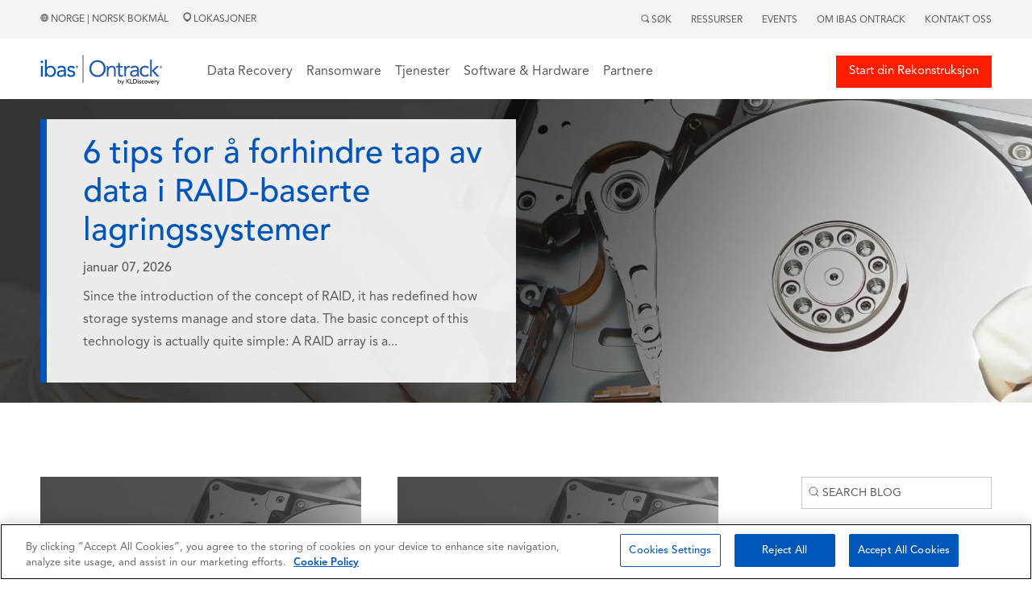

--- FILE ---
content_type: text/html; charset=UTF-8
request_url: https://www.ontrack.com/nb-no/blogg
body_size: 14437
content:
<!doctype html><html><head>
    
<!-- OneTrust Cookies Consent Notice start for ontrack.com -->
<script type="text/javascript" src="https://cdn.cookielaw.org/consent/305136fd-1276-4f66-8f9a-e2861e121740/OtAutoBlock.js"></script>
<script type="text/javascript">
function OptanonWrapper() { }
</script>
<!-- OneTrust Cookies Consent Notice end for ontrack.com -->
    
<!-- Google Tag Manager -->
<script>(function(w,d,s,l,i){w[l]=w[l]||[];w[l].push({'gtm.start':
new Date().getTime(),event:'gtm.js'});var f=d.getElementsByTagName(s)[0],
j=d.createElement(s),dl=l!='dataLayer'?'&l='+l:''; j.setAttributeNode(d.createAttribute('data-ot-ignore')); j.async=true;j.src=
'https://www.googletagmanager.com/gtm.js?id='+i+dl;f.parentNode.insertBefore(j,f);
})(window,document,'script','dataLayer','GTM-T3CQCB4X');</script>
<!-- End Google Tag Manager -->


    <link rel="stylesheet" href="https://www.ontrack.com/hubfs/hub_generated/template_assets/1/114053160721/1767597976297/template_Main.min.css"> 
    <link rel="stylesheet" href="https://www.ontrack.com/hubfs/hub_generated/template_assets/1/122071010449/1767597976339/template_Blog.min.css">
    <meta charset="utf-8">
    <title>Alt innen datahåndtering | Ibas Ontrack Blogg</title>
    <meta name="description" content="Den offisielle databloggen fra Ibas Ontrack: Les alt om datakonstruksjon, lagringsteknologi, interessante casestudier og den generelle IT-verdenen.">
    
      <link rel="shortcut icon" href="https://www.ontrack.com/hubfs/favicon.ico">
    
    <meta name="viewport" content="width=device-width, initial-scale=1">

    
    <meta property="og:description" content="Den offisielle databloggen fra Ibas Ontrack: Les alt om datakonstruksjon, lagringsteknologi, interessante casestudier og den generelle IT-verdenen.">
    <meta property="og:title" content="Alt innen datahåndtering | Ibas Ontrack Blogg">
    <meta name="twitter:description" content="Den offisielle databloggen fra Ibas Ontrack: Les alt om datakonstruksjon, lagringsteknologi, interessante casestudier og den generelle IT-verdenen.">
    <meta name="twitter:title" content="Alt innen datahåndtering | Ibas Ontrack Blogg">

    

    
    <style>
a.cta_button{-moz-box-sizing:content-box !important;-webkit-box-sizing:content-box !important;box-sizing:content-box !important;vertical-align:middle}.hs-breadcrumb-menu{list-style-type:none;margin:0px 0px 0px 0px;padding:0px 0px 0px 0px}.hs-breadcrumb-menu-item{float:left;padding:10px 0px 10px 10px}.hs-breadcrumb-menu-divider:before{content:'›';padding-left:10px}.hs-featured-image-link{border:0}.hs-featured-image{float:right;margin:0 0 20px 20px;max-width:50%}@media (max-width: 568px){.hs-featured-image{float:none;margin:0;width:100%;max-width:100%}}.hs-screen-reader-text{clip:rect(1px, 1px, 1px, 1px);height:1px;overflow:hidden;position:absolute !important;width:1px}
</style>

<link rel="stylesheet" href="https://www.ontrack.com/hubfs/hub_generated/module_assets/1/133574109443/1764329597491/module_G-HSM1_Development.min.css">
<link rel="stylesheet" href="https://www.ontrack.com/hubfs/hub_generated/module_assets/1/122152053851/1742281192180/module_Pinned_Blog.min.css">
 
  <style> 

    #hs_cos_wrapper_module_168761771855715 .moduleStyles {
  padding-top:25px;
  padding-bottom:25px;
  background-size:cover;
  background-position:center;
  background-repeat:no-repeat;
}
 
    
  </style>

<link rel="stylesheet" href="https://www.ontrack.com/hubfs/hub_generated/module_assets/1/122152053796/1742281191160/module_Blog_Listing_Advertisement.min.css">
 
  <style> 
    #hs_cos_wrapper_module_16876166303166 .moduleStyles {
  margin-top:35px;
  position:relative;
  padding:20px 20px 50px 20px;
  background-image:url(https://www.ontrack.com/hubfs/blog_listing_item.jpg);
  background-size:cover;
  background-position:center center;
  margin-bottom:35px;
}
 
  </style>

<link rel="stylesheet" href="/hs/hsstatic/AsyncSupport/static-1.501/sass/rss_post_listing.css">
<link rel="stylesheet" href="https://www.ontrack.com/hubfs/hub_generated/module_assets/1/125774590276/1742281405305/module_G-HSM15.min.css">
<link rel="stylesheet" href="https://www.ontrack.com/hubfs/hub_generated/module_assets/1/125774590597/1742281406578/module_G-HSM16.min.css">
<link rel="stylesheet" href="https://www.ontrack.com/hubfs/hub_generated/module_assets/1/125781212337/1742281409500/module_G-HSM17.min.css">
<link rel="stylesheet" href="https://www.ontrack.com/hubfs/hub_generated/module_assets/1/125781180568/1742281408002/module_G-HSM18.min.css">
    <script type="application/ld+json">
{"@context":"https://schema.org","@type":"VideoObject","contentUrl":"https://5218324.fs1.hubspotusercontent-na1.net/hubfs/5218324/_videos/English/Ontrack%20demonstrates%20what%20to%20do%20if%20your%20hard%20drive%20is%20not%20detected..mp4","dateModified":"2025-09-08T23:54:33.178Z","duration":"PT1M59.722S","height":720,"name":"Ontrack demonstrates what to do if your hard drive is not detected.","thumbnailUrl":"https://5218324.fs1.hubspotusercontent-na1.net/hubfs/5218324/_videos/English/Ontrack%20demonstrates%20what%20to%20do%20if%20your%20hard%20drive%20is%20not%20detected..mp4/medium.jpg?t=1736331897058","uploadDate":"2025-01-08T10:18:01.080Z","width":1280}</script>


    


<link rel="next" href="https://www.ontrack.com/nb-no/blogg/page/2">
<meta property="og:url" content="https://www.ontrack.com/nb-no/blogg">
<meta property="og:type" content="blog">
<meta name="twitter:card" content="summary">
<link rel="alternate" type="application/rss+xml" href="https://www.ontrack.com/nb-no/blogg/rss.xml">
<meta name="twitter:domain" content="www.ontrack.com">
<script src="//platform.linkedin.com/in.js" type="text/javascript">
    lang: en_US
</script>

<meta http-equiv="content-language" content="nb-no">
<link rel="alternate" hreflang="da-dk" href="https://www.ontrack.com/da-dk/blog">
<link rel="alternate" hreflang="de-at" href="https://www.ontrack.com/de-at/blog">
<link rel="alternate" hreflang="de-ch" href="https://www.ontrack.com/de-ch/blog">
<link rel="alternate" hreflang="de-de" href="https://www.ontrack.com/de-de/blog">
<link rel="alternate" hreflang="en-au" href="https://www.ontrack.com/en-au/blog">
<link rel="alternate" hreflang="en-ca" href="https://www.ontrack.com/en-ca/blog">
<link rel="alternate" hreflang="en-gb" href="https://www.ontrack.com/en-gb/blog">
<link rel="alternate" hreflang="en-hk" href="https://www.ontrack.com/en-hk/blog">
<link rel="alternate" hreflang="en-ie" href="https://www.ontrack.com/en-ie/blog">
<link rel="alternate" hreflang="en-nz" href="https://www.ontrack.com/en-nz/blog">
<link rel="alternate" hreflang="en-sg" href="https://www.ontrack.com/en-sg/blog">
<link rel="alternate" hreflang="en-us" href="https://www.ontrack.com/en-us/blog">
<link rel="alternate" hreflang="es" href="https://www.ontrack.com/es/blog">
<link rel="alternate" hreflang="es-es" href="https://www.ontrack.com/es-es/blog">
<link rel="alternate" hreflang="fi-fi" href="https://www.ontrack.com/fi-fi/blog">
<link rel="alternate" hreflang="fr-be" href="https://www.ontrack.com/fr-be/blog">
<link rel="alternate" hreflang="fr-ch" href="https://www.ontrack.com/fr-ch/blog">
<link rel="alternate" hreflang="fr-fr" href="https://www.ontrack.com/fr-fr/blog">
<link rel="alternate" hreflang="it-ch" href="https://www.ontrack.com/it-ch/blog">
<link rel="alternate" hreflang="it-it" href="https://www.ontrack.com/it-it/blog">
<link rel="alternate" hreflang="ja-jp" href="https://www.ontrack.com/ja-jp/blog">
<link rel="alternate" hreflang="nb-no" href="https://www.ontrack.com/nb-no/blogg">
<link rel="alternate" hreflang="nl-be" href="https://www.ontrack.com/nl-be/blog">
<link rel="alternate" hreflang="nl-nl" href="https://www.ontrack.com/nl-nl/blog">
<link rel="alternate" hreflang="pl-pl" href="https://www.ontrack.com/pl-pl/blog">
<link rel="alternate" hreflang="pt-pt" href="https://www.ontrack.com/pt-pt/blog">
<link rel="alternate" hreflang="sv-se" href="https://www.ontrack.com/sv-se/blogg">
<link rel="alternate" hreflang="zh-hk" href="https://www.ontrack.com/zh-hk/blog">






  <meta name="generator" content="HubSpot"></head>
  <body>
    
<!-- Google Tag Manager (noscript) -->
<noscript><iframe src="https://www.googletagmanager.com/ns.html?id=GTM-T3CQCB4X" height="0" width="0" style="display:none;visibility:hidden"></iframe></noscript>
<!-- End Google Tag Manager (noscript) -->



<script>
  window.hsConversationsSettings = {
    disableAttachment: true
  }
</script>
     
     
     
     
     
     
     
    
     
    
    <div id="hs_cos_wrapper_module_16951279614121" class="hs_cos_wrapper hs_cos_wrapper_widget hs_cos_wrapper_type_module" style="" data-hs-cos-general-type="widget" data-hs-cos-type="module"> 
 
 
 


 

 


 



 


 

<div id="globalSearchModal" class="hiddenModal">
  <img alt="" id="GlobalSearch__Icon" class="closeGlobalSearch_____Icon" src="https://www.ontrack.com/hubfs/raw_assets/public/Ontrack/Images/CloseSearch.svg">
  <div id="innerModal" class="innerSearchModal">
    
  </div>
</div>

<div class="global_header_sticky_menu">
  <div class="global_top_tier_menu">
    <div class="bodyContainer">
      <div class="global_top_tier_wrapper">
        <div class="global_top_tier_left_menu_area">
          <p class="the_language_paragraph">
            <a class="theLocationLinkURL" href="https://www.ontrack.com/en-us/country-selection">
              <img alt="" class="grayHeaderGlobe" src="https://www.ontrack.com/hubfs/raw_assets/public/Ontrack/Images/Gray_Globe.png">  
   

     

   

     

   

     

   

     

   

     

   

     

   

     

   

     

   

     

   

     

   

     

   

     

   

     

   

     

   

     

   

     

   

     
      Norge | Norsk Bokmål 
     

   

     

   

     

   

     

   

     

   

     

   

     

   

     

   

     

   

     

   

     

   

            </a>
            <a class="theLocationLinkURL" href="https://www.ontrack.com/nb-no/lokasjoner">
              <span class="locations_link_container"><img class="grayLocationPin" alt="" src="https://www.ontrack.com/hubfs/raw_assets/public/Ontrack/Images/Gray-Location.png">  
   

     

   

     

   

     

   

     

   

     

   

     

   

     

   

     

   

     

   

     

   

     

   

     

   

     

   

     

   

     

   

     

   

     
      Lokasjoner 
     

   

     

   

     

   

     

   

     

   

     

   

     

   

     

   

     

   

     

   

     

   
 </span>
            </a>
          </p>
        </div>
        <div class="global_top_tier_right_menu_area">
          

          <ul class="topTierGlobalMenu">
            <li class="topTierGlobalMenu__items"> <span id="searchActivator"> <img class="graySearchMag" alt="" src="https://www.ontrack.com/hubfs/raw_assets/public/Ontrack/Images/Gray-Search.png">  
   

     

   

     

   

     

   

     

   

     

   

     

   

     

   

     

   

     

   

     

   

     

   

     

   

     

   

     

   

     

   

     

   

     
      Søk 
     

   

     

   

     

   

     

   

     

   

     

   

     

   

     

   

     

   

     

   

     

   
 </span>
              <div class="globalSearchForm hideForm">
                <img id="closeSearchForm" class="closeSearchIcon" alt="" src="https://www.ontrack.com/hubfs/raw_assets/public/Ontrack/Images/xmark-regular.png"> 
                <form id="globalSearchForm" class="global_search_form">
                  <input id="globalSearchInput" class="globalSearchInput" type="text" placeholder="Søk"> 
                </form>
              </div>
            </li>
             
              <li class="topTierGlobalMenu__items RightMenuLinks"><a class="topTierGlobalMenu__links" href="https://www.ontrack.com/nb-no/ressurser"> Ressurser</a></li>
             
              <li class="topTierGlobalMenu__items RightMenuLinks"><a class="topTierGlobalMenu__links" href="https://www.ontrack.com/nb-no/events"> Events</a></li>
             
              <li class="topTierGlobalMenu__items RightMenuLinks"><a class="topTierGlobalMenu__links" href="https://www.ontrack.com/nb-no/om"> Om Ibas Ontrack</a></li>
             
              <li class="topTierGlobalMenu__items RightMenuLinks"><a class="topTierGlobalMenu__links" href="https://www.ontrack.com/nb-no/kontakt"> Kontakt Oss</a></li>
             
          </ul>

        </div>
      </div>
    </div>
  </div>
   
  <div class="mainGlobalMenu">
    <div id="makeMeRelative" class="bodyContainer">
      <div class="mainGlobalMenu__Wrapper">
        <div class="mainGlobalMenu__Logo__Area">
          <div class="logo_area__wrapper">
            <div class="logo_area__bars_container">
              <img class="DesktopBars" alt="" src="https://www.ontrack.com/hubfs/raw_assets/public/Ontrack/Images/mobileBars.svg">
            </div>
            <div class="logo_area__image_container">
              
               
              <a href="https://www.ontrack.com/nb-no/">
              
                
                
                  
                
                 
                <img class="globalLogo" src="https://www.ontrack.com/hubfs/_images/logos/ibasontrackbykldiscovery_color.svg" alt="ibasontrackbykldiscovery_color" loading="lazy" width="169" height="41" style="max-width: 100%; height: auto;">
                
              </a>
            </div>
          </div>
        </div>

     <div class="mainGlobalMenu__MegaMenu__Area">
  <ul class="topTiermegaMenu">
    
    <li class="topTiermegaMenu_items">

      
      
      

      
      
        Data Recovery
      


      
      
      

      
      <div class="megaMenuContainer">
        <div class="megaMenuContainer__Link__wrapper">
          
          
          <div class="megaMenuContainer__Link__Item">
            
            
              
              
               <a href="https://www.ontrack.com/nb-no/data-recovery/alle-enheter">
                <h5 class="megaMenuColumnHeadlines">Enhetstype</h5>
            </a>

            
            <div>
              <ul class="megaMenuChild__ul">
                
                <li class="megaMenuChild__ul__items">
                  
                  
                  <a class="megaMenuChild__ul__links" href="https://www.ontrack.com/nb-no/data-recovery/harddisk">
                    Harddisk Recovery
                  </a>
                </li>
                
                <li class="megaMenuChild__ul__items">
                  
                  
                  <a class="megaMenuChild__ul__links" href="https://www.ontrack.com/nb-no/data-recovery/ekstern-harddisk">
                    Ekstern Harddisk Recovery
                  </a>
                </li>
                
                <li class="megaMenuChild__ul__items">
                  
                  
                  <a class="megaMenuChild__ul__links" href="https://www.ontrack.com/nb-no/data-recovery/ssd">
                    SSD Recovery
                  </a>
                </li>
                
                <li class="megaMenuChild__ul__items">
                  
                  
                  <a class="megaMenuChild__ul__links" href="https://www.ontrack.com/nb-no/data-recovery/raid">
                    RAID Recovery
                  </a>
                </li>
                
                <li class="megaMenuChild__ul__items">
                  
                  
                  <a class="megaMenuChild__ul__links" href="https://www.ontrack.com/nb-no/data-recovery/server">
                    Server Recovery
                  </a>
                </li>
                
                <li class="megaMenuChild__ul__items">
                  
                  
                  <a class="megaMenuChild__ul__links" href="https://www.ontrack.com/nb-no/data-recovery/tape">
                    Tape Recovery
                  </a>
                </li>
                
                <li class="megaMenuChild__ul__items">
                  
                  
                  <a class="megaMenuChild__ul__links" href="https://www.ontrack.com/nb-no/data-recovery/mobil">
                    iPhone &amp; Android Recovery
                  </a>
                </li>
                
                <li class="megaMenuChild__ul__items">
                  
                  
                  <a class="megaMenuChild__ul__links" href="https://www.ontrack.com/nb-no/data-recovery/alle-enheter">
                    <b>Alle Enhetstyper</b>
                  </a>
                </li>
                
              </ul>
            </div>

            
            

          </div>
          
          <div class="megaMenuContainer__Link__Item">
            
            
              
              
               <a href="https://www.ontrack.com/nb-no/data-recovery/alle-losninger">
                <h5 class="megaMenuColumnHeadlines">Løsningstype</h5>
            </a>

            
            <div>
              <ul class="megaMenuChild__ul">
                
                <li class="megaMenuChild__ul__items">
                  
                  
                  <a class="megaMenuChild__ul__links" href="https://www.ontrack.com/nb-no/data-recovery/bilder">
                    Foto Recovery
                  </a>
                </li>
                
                <li class="megaMenuChild__ul__items">
                  
                  
                  <a class="megaMenuChild__ul__links" href="https://www.ontrack.com/nb-no/data-recovery/database">
                    Database Recovery
                  </a>
                </li>
                
                <li class="megaMenuChild__ul__items">
                  
                  
                  <a class="megaMenuChild__ul__links" href="https://www.ontrack.com/nb-no/data-recovery/epost">
                    Email Recovery
                  </a>
                </li>
                
                <li class="megaMenuChild__ul__items">
                  
                  
                  <a class="megaMenuChild__ul__links" href="https://www.ontrack.com/nb-no/data-recovery/ransomware">
                    Ransomware Recovery
                  </a>
                </li>
                
                <li class="megaMenuChild__ul__items">
                  
                  
                  <a class="megaMenuChild__ul__links" href="https://www.ontrack.com/nb-no/data-recovery/virtuelle-systemer">
                    Virtuelt System Recovery
                  </a>
                </li>
                
                <li class="megaMenuChild__ul__items">
                  
                  
                  <a class="megaMenuChild__ul__links" href="https://www.ontrack.com/nb-no/data-recovery/cctv">
                    CCTV DVR Recovery
                  </a>
                </li>
                
                <li class="megaMenuChild__ul__items">
                  
                  
                  <a class="megaMenuChild__ul__links" href="https://www.ontrack.com/nb-no/data-recovery/remote">
                    Remote Recovery
                  </a>
                </li>
                
                <li class="megaMenuChild__ul__items">
                  
                  
                  <a class="megaMenuChild__ul__links" href="https://www.ontrack.com/nb-no/data-recovery/alle-losninger">
                    <b>Alle Løsningstyper</b>
                  </a>
                </li>
                
              </ul>
            </div>

            
            

          </div>
          
          <div class="megaMenuContainer__Link__Item">
            
            
              
              
               <a href="https://www.ontrack.com/nb-no/data-recovery/alle-industrier">
                <h5 class="megaMenuColumnHeadlines">Industritype</h5>
            </a>

            
            <div>
              <ul class="megaMenuChild__ul">
                
                <li class="megaMenuChild__ul__items">
                  
                  
                  <a class="megaMenuChild__ul__links" href="https://www.ontrack.com/nb-no/data-recovery/smaa-bedrifter">
                    Små Bedrifter
                  </a>
                </li>
                
                <li class="megaMenuChild__ul__items">
                  
                  
                  <a class="megaMenuChild__ul__links" href="https://www.ontrack.com/nb-no/data-recovery/enterprise">
                    Foretak
                  </a>
                </li>
                
                <li class="megaMenuChild__ul__items">
                  
                  
                  <a class="megaMenuChild__ul__links" href="https://www.ontrack.com/nb-no/data-recovery/enkeltpersoner">
                    Privatpersoner
                  </a>
                </li>
                
                <li class="megaMenuChild__ul__items">
                  
                  
                  <a class="megaMenuChild__ul__links" href="https://www.ontrack.com/nb-no/data-recovery/myndigheter">
                    Offentlige Myndigheter
                  </a>
                </li>
                
                <li class="megaMenuChild__ul__items">
                  
                  
                  <a class="megaMenuChild__ul__links" href="https://www.ontrack.com/nb-no/data-recovery/helsevesen">
                    Helsevesenet
                  </a>
                </li>
                
                <li class="megaMenuChild__ul__items">
                  
                  
                  <a class="megaMenuChild__ul__links" href="https://www.ontrack.com/nb-no/data-recovery/it-cyber-security">
                    IT og Cybersikkerhet
                  </a>
                </li>
                
                <li class="megaMenuChild__ul__items">
                  
                  
                  <a class="megaMenuChild__ul__links" href="https://www.ontrack.com/nb-no/data-recovery/utdanning">
                    Utdanning
                  </a>
                </li>
                
                <li class="megaMenuChild__ul__items">
                  
                  
                  <a class="megaMenuChild__ul__links" href="https://www.ontrack.com/nb-no/data-recovery/alle-industrier">
                    <b>Alle Industrityper</b>
                  </a>
                </li>
                
              </ul>
            </div>

            
            

          </div>
          

          
          <div id="trustPilot_MenuContainer" class="megaMenuContainer__Link__Item">
            <div class="trust_stars_container">
              <i class="TrustStars fa-solid fa-star"></i>
              <i class="TrustStars fa-solid fa-star"></i>
              <i class="TrustStars fa-solid fa-star"></i>
              <i class="TrustStars fa-solid fa-star"></i>
              <i class="TrustStars fa-solid fa-star-sharp-half"></i>
            </div>

            <div>
              <p class="trust_pilot_quote"><em>Veldig fornøyd.</em></p>
              <p class="trust_pilot_name">Mona Assadian | november 07</p>
            </div>

            <div class="start_your_quote_button_container">
              
              
              <a class="megaMenuHeaderButtonOne" href="https://www.ontrack.com/nb-no/data-recovery/start">
                <i class="emergencyIcon fa-solid fa-triangle-exclamation"></i>
                Start Rekonstruksjon
              </a>
            </div>

            <div class="job_tracker_button_container">
              
              
              <a class="megaMenuHeaderTwoOne" href="https://www.ontrack.com/nb-no/kontakt">
                <i class="fileIcon fa-solid fa-files"></i>
                Kontakt Oss
              </a>
            </div>

          </div>

        </div>
      </div>
      

    </li>
    
    <li class="topTiermegaMenu_items">

      
      
      

      
      
        <a href="https://www.ontrack.com/nb-no/data-recovery/ransomware" class="topTierGlobalMenu__links">
          Ransomware
        </a>
      


      
      
      

      

    </li>
    
    <li class="topTiermegaMenu_items">

      
      
      

      
      
        Tjenester
      


      
      
      

      
      <div class="megaMenuContainer">
        <div class="megaMenuContainer__Link__wrapper">
          
          
          <div class="megaMenuContainer__Link__Item">
            
            
              
              
               <a href="https://www.ontrack.com/nb-no/data-recovery">
                <h5 class="megaMenuColumnHeadlines">Data Recovery</h5>
            </a>

            
            <div>
              <ul class="megaMenuChild__ul">
                
                <li class="megaMenuChild__ul__items">
                  
                  
                  <a class="megaMenuChild__ul__links" href="https://www.ontrack.com/nb-no/data-recovery/ekstern-harddisk">
                    Ekstern Harddisk Recovery
                  </a>
                </li>
                
                <li class="megaMenuChild__ul__items">
                  
                  
                  <a class="megaMenuChild__ul__links" href="https://www.ontrack.com/nb-no/data-recovery/raid">
                    RAID Recovery
                  </a>
                </li>
                
                <li class="megaMenuChild__ul__items">
                  
                  
                  <a class="megaMenuChild__ul__links" href="https://www.ontrack.com/nb-no/data-recovery/mobil">
                    iPhone &amp; Android Recovery
                  </a>
                </li>
                
                <li class="megaMenuChild__ul__items">
                  
                  
                  <a class="megaMenuChild__ul__links" href="https://www.ontrack.com/nb-no/data-recovery/ransomware">
                    Ransomware Recovery
                  </a>
                </li>
                
                <li class="megaMenuChild__ul__items">
                  
                  
                  <a class="megaMenuChild__ul__links" href="https://www.ontrack.com/nb-no/data-recovery/virtuelle-systemer">
                    Virtuelt System Recovery
                  </a>
                </li>
                
                <li class="megaMenuChild__ul__items">
                  
                  
                  <a class="megaMenuChild__ul__links" href="https://www.ontrack.com/nb-no/data-recovery/apple">
                    Apple Recovery
                  </a>
                </li>
                
              </ul>
            </div>

            
            

          </div>
          
          <div class="megaMenuContainer__Link__Item">
            
            
              
              
               <a href="https://www.ontrack.com/nb-no/tjenester/band">
                <h5 class="megaMenuColumnHeadlines">Tape-tjenester</h5>
            </a>

            
            <div>
              <ul class="megaMenuChild__ul">
                
                <li class="megaMenuChild__ul__items">
                  
                  
                  <a class="megaMenuChild__ul__links" href="https://www.ontrack.com/nb-no/tjenester/band/revisjon">
                    Båndrevisjon
                  </a>
                </li>
                
                <li class="megaMenuChild__ul__items">
                  
                  
                  <a class="megaMenuChild__ul__links" href="https://www.ontrack.com/nb-no/tjenester/band/bandkatalog">
                    Katalogisering av bånd
                  </a>
                </li>
                
                <li class="megaMenuChild__ul__items">
                  
                  
                  <a class="megaMenuChild__ul__links" href="https://www.ontrack.com/nb-no/tjenester/band/bandoverforing">
                    Migrering av bånd
                  </a>
                </li>
                
                <li class="megaMenuChild__ul__items">
                  
                  
                  <a class="megaMenuChild__ul__links" href="https://www.ontrack.com/nb-no/tjenester/band/restaurering">
                    Restaurering av bånd
                  </a>
                </li>
                
              </ul>
            </div>

            
            
              
                
                
                <a href="https://www.ontrack.com/nb-no/tjenester/data-destruksjon">
                  <h5 class="megaMenuColumnHeadlines">Destruksjon av data</h5>
                </a>
              

              <div>
                <ul class="megaMenuChild__ul">
                  
                  <li class="megaMenuChild__ul__items">
                    
                    
                    <a class="megaMenuChild__ul__links" href="https://www.ontrack.com/nb-no/tjenester/verifikasjon-av-sletteprosessen">
                      Verifiseringstjenester for sletting
                    </a>
                  </li>
                  
                </ul>
              </div>
            

          </div>
          
          <div class="megaMenuContainer__Link__Item">
            
            
              <h5 class="megaMenuColumnHeadlines">Andre tjenester</h5>
            
            <div>
              <ul class="megaMenuChild__ul">
                
                <li class="megaMenuChild__ul__items">
                  
                  
                  <a class="megaMenuChild__ul__links" href="https://www.ontrack.com/nb-no/tjenester/ediscovery">
                    eDiscovery
                  </a>
                </li>
                
                <li class="megaMenuChild__ul__items">
                  
                  
                  <a class="megaMenuChild__ul__links" href="https://www.ontrack.com/nb-no/tjenester/digital-etterforskning">
                    Digital Etterforskning
                  </a>
                </li>
                
              </ul>
            </div>

            
            

          </div>
          

          
          <div id="trustPilot_MenuContainer" class="megaMenuContainer__Link__Item">
            <div class="trust_stars_container">
              <i class="TrustStars fa-solid fa-star"></i>
              <i class="TrustStars fa-solid fa-star"></i>
              <i class="TrustStars fa-solid fa-star"></i>
              <i class="TrustStars fa-solid fa-star"></i>
              <i class="TrustStars fa-solid fa-star-sharp-half"></i>
            </div>

            <div>
              <p class="trust_pilot_quote"><em>meget professjonelle</em></p>
              <p class="trust_pilot_name">Olav A. Hanssen | august 08</p>
            </div>

            <div class="start_your_quote_button_container">
              
              
              <a class="megaMenuHeaderButtonOne" href="https://www.ontrack.com/nb-no/data-recovery/start">
                <i class="emergencyIcon fa-solid fa-triangle-exclamation"></i>
                Start Rekonstruksjon
              </a>
            </div>

            <div class="job_tracker_button_container">
              
              
              <a class="megaMenuHeaderTwoOne" href="https://www.ontrack.com/nb-no/kontakt">
                <i class="fileIcon fa-solid fa-files"></i>
                Kontakt Oss
              </a>
            </div>

          </div>

        </div>
      </div>
      

    </li>
    
    <li class="topTiermegaMenu_items">

      
      
      

      
      
        Software &amp; Hardware
      


      
      
      

      
      <div class="megaMenuContainer">
        <div class="megaMenuContainer__Link__wrapper">
          
          
          <div class="megaMenuContainer__Link__Item">
            
            
              
              
               <a href="https://www.ontrack.com/nb-no/software/easyrecovery">
                <h5 class="megaMenuColumnHeadlines">Ontrack EasyRecovery</h5>
            </a>

            
            <div>
              <ul class="megaMenuChild__ul">
                
                <li class="megaMenuChild__ul__items">
                  
                  
                  <a class="megaMenuChild__ul__links" href="https://www.ontrack.com/nb-no/software/easyrecovery/windows">
                    EasyRecovery for Windows
                  </a>
                </li>
                
                <li class="megaMenuChild__ul__items">
                  
                  
                  <a class="megaMenuChild__ul__links" href="https://www.ontrack.com/nb-no/software/easyrecovery/mac">
                    EasyRecovery for Mac
                  </a>
                </li>
                
                <li class="megaMenuChild__ul__items">
                  
                  
                  <a class="megaMenuChild__ul__links" href="https://www.ontrack.com/nb-no/software/easyrecovery/photo">
                    EasyRecovery for Photo
                  </a>
                </li>
                
                <li class="megaMenuChild__ul__items">
                  
                  
                  <a class="megaMenuChild__ul__links" href="https://www.ontrack.com/nb-no/software/easyrecovery/iphone">
                    EasyRecovery for iPhone
                  </a>
                </li>
                
              </ul>
            </div>

            
            
              
                
                
                <a href="https://www.ontrack.com/nb-no/software/powercontrols">
                  <h5 class="megaMenuColumnHeadlines">Ontrack PowerControls</h5>
                </a>
              

              <div>
                <ul class="megaMenuChild__ul">
                  
                  <li class="megaMenuChild__ul__items">
                    
                    
                    <a class="megaMenuChild__ul__links" href="https://www.ontrack.com/nb-no/software/powercontrols/exchange">
                      PowerControls Exchange
                    </a>
                  </li>
                  
                  <li class="megaMenuChild__ul__items">
                    
                    
                    <a class="megaMenuChild__ul__links" href="https://www.ontrack.com/nb-no/software/powercontrols/sharepoint">
                      PowerControls Sharepoint
                    </a>
                  </li>
                  
                  <li class="megaMenuChild__ul__items">
                    
                    
                    <a class="megaMenuChild__ul__links" href="https://www.ontrack.com/nb-no/software/powercontrols/sql">
                      PowerControls SQL
                    </a>
                  </li>
                  
                </ul>
              </div>
            

          </div>
          
          <div class="megaMenuContainer__Link__Item">
            
            
              
              
               <a href="https://www.ontrack.com/nb-no/software/datasletting">
                <h5 class="megaMenuColumnHeadlines">Slette Software</h5>
            </a>

            
            <div>
              <ul class="megaMenuChild__ul">
                
                <li class="megaMenuChild__ul__items">
                  
                  
                  <a class="megaMenuChild__ul__links" href="https://www.ontrack.com/nb-no/software/datasletting/harddisk">
                    Sletting av disk
                  </a>
                </li>
                
                <li class="megaMenuChild__ul__items">
                  
                  
                  <a class="megaMenuChild__ul__links" href="https://www.ontrack.com/nb-no/software/datasletting/filer">
                    Slette fil
                  </a>
                </li>
                
                <li class="megaMenuChild__ul__items">
                  
                  
                  <a class="megaMenuChild__ul__links" href="https://www.ontrack.com/nb-no/software/datasletting/mobil">
                    Mobile Erase
                  </a>
                </li>
                
                <li class="megaMenuChild__ul__items">
                  
                  
                  <a class="megaMenuChild__ul__links" href="https://www.ontrack.com/nb-no/software/datasletting/flash">
                    Flash Erase
                  </a>
                </li>
                
                <li class="megaMenuChild__ul__items">
                  
                  
                  <a class="megaMenuChild__ul__links" href="https://www.ontrack.com/nb-no/software/datasletting/lun">
                    LUN Erase
                  </a>
                </li>
                
                <li class="megaMenuChild__ul__items">
                  
                  
                  <a class="megaMenuChild__ul__links" href="https://www.ontrack.com/nb-no/software/datasletting/management-console">
                    Management Console
                  </a>
                </li>
                
                <li class="megaMenuChild__ul__items">
                  
                  
                  <a class="megaMenuChild__ul__links" href="https://www.ontrack.com/nb-no/software/datasletting/hosted-erase">
                    Hosted Erase
                  </a>
                </li>
                
              </ul>
            </div>

            
            

          </div>
          
          <div class="megaMenuContainer__Link__Item">
            
            
              
              
               <a href="https://www.ontrack.com/nb-no/hardware/datasletting">
                <h5 class="megaMenuColumnHeadlines">Hardware til Sletting</h5>
            </a>

            
            <div>
              <ul class="megaMenuChild__ul">
                
                <li class="megaMenuChild__ul__items">
                  
                  
                  <a class="megaMenuChild__ul__links" href="https://www.ontrack.com/nb-no/hardware/datasletting/degausser">
                    Degausser
                  </a>
                </li>
                
                <li class="megaMenuChild__ul__items">
                  
                  
                  <a class="megaMenuChild__ul__links" href="https://www.ontrack.com/nb-no/hardware/datasletting/shredder">
                    Shredder
                  </a>
                </li>
                
              </ul>
            </div>

            
            

          </div>
          

          
          <div id="trustPilot_MenuContainer" class="megaMenuContainer__Link__Item">
            <div class="trust_stars_container">
              <i class="TrustStars fa-solid fa-star"></i>
              <i class="TrustStars fa-solid fa-star"></i>
              <i class="TrustStars fa-solid fa-star"></i>
              <i class="TrustStars fa-solid fa-star"></i>
              <i class="TrustStars fa-solid fa-star-sharp-half"></i>
            </div>

            <div>
              <p class="trust_pilot_quote"><em>En svært positiv opplevelse!</em></p>
              <p class="trust_pilot_name">Venke | september 18</p>
            </div>

            <div class="start_your_quote_button_container">
              
              
              <a class="megaMenuHeaderButtonOne" href="https://www.ontrack.com/nb-no/data-recovery/start">
                <i class="emergencyIcon fa-solid fa-triangle-exclamation"></i>
                Start Rekonstruksjon
              </a>
            </div>

            <div class="job_tracker_button_container">
              
              
              <a class="megaMenuHeaderTwoOne" href="https://www.ontrack.com/nb-no/kontakt">
                <i class="fileIcon fa-solid fa-files"></i>
                Kontakt Oss
              </a>
            </div>

          </div>

        </div>
      </div>
      

    </li>
    
    <li class="topTiermegaMenu_items">

      
      
      

      
      
        Partnere
      


      
      
      

      
      <div class="megaMenuContainer">
        <div class="megaMenuContainer__Link__wrapper">
          
          
          <div class="megaMenuContainer__Link__Item">
            
            
              <h5 class="megaMenuColumnHeadlines">Ontrack Partners</h5>
            
            <div>
              <ul class="megaMenuChild__ul">
                
                <li class="megaMenuChild__ul__items">
                  
                  
                  <a class="megaMenuChild__ul__links" href="https://www.ontrack.com/nb-no/partner/autorisert">
                    Authorised Partner Program
                  </a>
                </li>
                
                <li class="megaMenuChild__ul__items">
                  
                  
                  <a class="megaMenuChild__ul__links" href="https://www.ontrack.com/nb-no/partner/autorisert/salgsmateriell">
                    Authorised Partner Resource Center
                  </a>
                </li>
                
              </ul>
            </div>

            
            

          </div>
          
          <div class="megaMenuContainer__Link__Item">
            
            
              <h5 class="megaMenuColumnHeadlines">Teknologi Partnere</h5>
            
            <div>
              <ul class="megaMenuChild__ul">
                
                <li class="megaMenuChild__ul__items">
                  
                  
                  <a class="megaMenuChild__ul__links" href="https://www.ontrack.com/nb-no/partner/apple">
                    Apple
                  </a>
                </li>
                
                <li class="megaMenuChild__ul__items">
                  
                  
                  <a class="megaMenuChild__ul__links" href="https://www.ontrack.com/nb-no/partner/buffalo">
                    Buffalo
                  </a>
                </li>
                
                <li class="megaMenuChild__ul__items">
                  
                  
                  <a class="megaMenuChild__ul__links" href="https://www.ontrack.com/nb-no/partner/dell-emc">
                    Dell EMC
                  </a>
                </li>
                
                <li class="megaMenuChild__ul__items">
                  
                  
                  <a class="megaMenuChild__ul__links" href="https://www.ontrack.com/nb-no/partner/kingston">
                    Kingston
                  </a>
                </li>
                
              </ul>
            </div>

            
            

          </div>
          
          <div class="megaMenuContainer__Link__Item">
            
            
              <h5 class="megaMenuColumnHeadlines">Teknologi Partnere</h5>
            
            <div>
              <ul class="megaMenuChild__ul">
                
                <li class="megaMenuChild__ul__items">
                  
                  
                  <a class="megaMenuChild__ul__links" href="https://www.ontrack.com/nb-no/partner/qnap">
                    Qnap
                  </a>
                </li>
                
                <li class="megaMenuChild__ul__items">
                  
                  
                  <a class="megaMenuChild__ul__links" href="https://www.ontrack.com/nb-no/partner/sandisk">
                    SanDisk
                  </a>
                </li>
                
                <li class="megaMenuChild__ul__items">
                  
                  
                  <a class="megaMenuChild__ul__links" href="https://www.ontrack.com/nb-no/partner/synology">
                    Synology
                  </a>
                </li>
                
              </ul>
            </div>

            
            

          </div>
          

          
          <div id="trustPilot_MenuContainer" class="megaMenuContainer__Link__Item">
            <div class="trust_stars_container">
              <i class="TrustStars fa-solid fa-star"></i>
              <i class="TrustStars fa-solid fa-star"></i>
              <i class="TrustStars fa-solid fa-star"></i>
              <i class="TrustStars fa-solid fa-star"></i>
              <i class="TrustStars fa-solid fa-star-sharp-half"></i>
            </div>

            <div>
              <p class="trust_pilot_quote"><em>Jeg er veldig fornøyd</em></p>
              <p class="trust_pilot_name">Bodil Irene Jenssen | oktober 01</p>
            </div>

            <div class="start_your_quote_button_container">
              
              
              <a class="megaMenuHeaderButtonOne" href="https://www.ontrack.com/nb-no/partner/autorisert#signup">
                <i class="emergencyIcon fa-solid fa-triangle-exclamation"></i>
                Bli Partner Nå
              </a>
            </div>

            <div class="job_tracker_button_container">
              
              
              <a class="megaMenuHeaderTwoOne" href="https://www.ontrack.com/nb-no/partner/autorisert">
                <i class="fileIcon fa-solid fa-files"></i>
                Les Mer
              </a>
            </div>

          </div>

        </div>
      </div>
      

    </li>
    
  </ul>
</div>


         

        <div class="mobile_menu__button__container">
         
    
      <span class="MainNavButtonOne">
       <div class="hs-web-interactive-inline" style="" data-hubspot-wrapper-cta-id="200834207566"> 
 <a href="https://cta-service-cms2.hubspot.com/web-interactives/public/v1/track/click?encryptedPayload=AVxigLJGIZAF9UuG73DAIgWYi%2BwKDdVMC7vWz4U7YSE2pCqZBG2QtXu9GXv8b5ptlkrFCTzYLse8wFGEv375uFgPpkfKo%2B6FkAtogi%2Bg%2B4R5AGt4tYLX2cazqDxTuSEPEIzh8Aew%2Bo5yCP987wVnZgVrpTOQDQ%3D%3D&amp;portalId=5218324" class="hs-inline-web-interactive-200834207566   " data-hubspot-cta-id="200834207566"> 62 78 30 33 </a> 
</div>
      </span>
    
  
    
      <span class="MainNavTabletButtonTwo">
 <div class="hs-web-interactive-inline" style="" data-hubspot-wrapper-cta-id="200855252059"> 
 <a href="https://cta-service-cms2.hubspot.com/web-interactives/public/v1/track/click?encryptedPayload=AVxigLJaDlukWmC3t4zpnbMf1gtIuJphDQpEIEfwL5ZgtxC1o%2BCcSmkFTqyvLyi6M3hjbRAjXTohchJqCBbxMwUn5exlemmYuyPNxY8eNzJUwdVk%2FJWoRHqZNcAQMk1XA8M4mYtiqMKo5rf3ius2%2BQoxljZ6Cjrbst7iSszXQCZ0Eh%2FOg9SEAqtTfFs8jDflXNxaDT9LisU%3D&amp;portalId=5218324" class="hs-inline-web-interactive-200855252059   " data-hubspot-cta-id="200855252059"> Start din Rekonstruksjon </a> 
</div>
      </span>
    
  
</div>

</div>

        </div>


      </div>
    </div>


<div class="headerSpacer"></div>



 

<div class="mainGlobalTabletMenu">
  <div class="bodyContainer">
    <div class="globalTabletWrapper">
      <div class="globalTablet__Bars__Area">
        <div class="globalTabletLogoWrapper">
          <div class="globalTabletBarsItem">
            <img class="DesktopBars" alt="" src="https://www.ontrack.com/hubfs/raw_assets/public/Ontrack/Images/mobileBars.svg">
          </div>
          <div class="globalTabletLogoItem">
            
            
            <a href="https://www.ontrack.com/nb-no/">
            
              
              
                
              
               
              <img class="globalLogo" src="https://www.ontrack.com/hubfs/_images/logos/ibasontrackbykldiscovery_color.svg" alt="ibasontrackbykldiscovery_color" loading="lazy" width="169" height="41" style="max-width: 100%; height: auto;">
              
            </a>
          </div>
        </div>
      </div>
      <div class="globalTablet__Button__Area">
        
   <div class="mobile_menu__button__container">
  
    
      <span class="MainNavButtonOne">
       <div class="hs-web-interactive-inline" style="" data-hubspot-wrapper-cta-id="200834207566"> 
 <a href="https://cta-service-cms2.hubspot.com/web-interactives/public/v1/track/click?encryptedPayload=AVxigLJGIZAF9UuG73DAIgWYi%2BwKDdVMC7vWz4U7YSE2pCqZBG2QtXu9GXv8b5ptlkrFCTzYLse8wFGEv375uFgPpkfKo%2B6FkAtogi%2Bg%2B4R5AGt4tYLX2cazqDxTuSEPEIzh8Aew%2Bo5yCP987wVnZgVrpTOQDQ%3D%3D&amp;portalId=5218324" class="hs-inline-web-interactive-200834207566   " data-hubspot-cta-id="200834207566"> 62 78 30 33 </a> 
</div>
      </span>
    
  
    
      <span class="MainNavTabletButtonTwo">
 <div class="hs-web-interactive-inline" style="" data-hubspot-wrapper-cta-id="200855252059"> 
 <a href="https://cta-service-cms2.hubspot.com/web-interactives/public/v1/track/click?encryptedPayload=AVxigLJaDlukWmC3t4zpnbMf1gtIuJphDQpEIEfwL5ZgtxC1o%2BCcSmkFTqyvLyi6M3hjbRAjXTohchJqCBbxMwUn5exlemmYuyPNxY8eNzJUwdVk%2FJWoRHqZNcAQMk1XA8M4mYtiqMKo5rf3ius2%2BQoxljZ6Cjrbst7iSszXQCZ0Eh%2FOg9SEAqtTfFs8jDflXNxaDT9LisU%3D&amp;portalId=5218324" class="hs-inline-web-interactive-200855252059   " data-hubspot-cta-id="200855252059"> Start din Rekonstruksjon </a> 
</div>
      </span>
    
  
</div>

        
      </div>
    </div>
  </div>  
</div>





 

<div class="flyoutMenu hiddenFlyout">
  <span class="flyoutClose__Container"> <img class="CLOSEIcon" alt="" src="https://www.ontrack.com/hubfs/raw_assets/public/Ontrack/Images/white_X.svg"> </span>
  
  
  <a href="https://www.ontrack.com/nb-no/">
    
    
    
    
    
    
    <img class="globalLogo" src="https://www.ontrack.com/hubfs/_images/logos/ibasontrackbykldiscovery_color.svg" alt="ibasontrackbykldiscovery_color" loading="lazy" width="169" height="41" style="max-width: 100%; height: auto;">
    
  </a>
  
  <div class="flyoutButton_container">
    
      <div class="mobile_header_button_seperator">
         
      <span class="MainNavButtonOne">
       <div class="hs-web-interactive-inline" style="" data-hubspot-wrapper-cta-id="200834207566"> 
 <a href="https://cta-service-cms2.hubspot.com/web-interactives/public/v1/track/click?encryptedPayload=AVxigLJGIZAF9UuG73DAIgWYi%2BwKDdVMC7vWz4U7YSE2pCqZBG2QtXu9GXv8b5ptlkrFCTzYLse8wFGEv375uFgPpkfKo%2B6FkAtogi%2Bg%2B4R5AGt4tYLX2cazqDxTuSEPEIzh8Aew%2Bo5yCP987wVnZgVrpTOQDQ%3D%3D&amp;portalId=5218324" class="hs-inline-web-interactive-200834207566   " data-hubspot-cta-id="200834207566"> 62 78 30 33 </a> 
</div>
      </span>
    
      </div>
    
      <div class="mobile_header_button_seperator">
         
      <span class="MainNavTabletButtonTwo">
 <div class="hs-web-interactive-inline" style="" data-hubspot-wrapper-cta-id="200855252059"> 
 <a href="https://cta-service-cms2.hubspot.com/web-interactives/public/v1/track/click?encryptedPayload=AVxigLJaDlukWmC3t4zpnbMf1gtIuJphDQpEIEfwL5ZgtxC1o%2BCcSmkFTqyvLyi6M3hjbRAjXTohchJqCBbxMwUn5exlemmYuyPNxY8eNzJUwdVk%2FJWoRHqZNcAQMk1XA8M4mYtiqMKo5rf3ius2%2BQoxljZ6Cjrbst7iSszXQCZ0Eh%2FOg9SEAqtTfFs8jDflXNxaDT9LisU%3D&amp;portalId=5218324" class="hs-inline-web-interactive-200855252059   " data-hubspot-cta-id="200855252059"> Start din Rekonstruksjon </a> 
</div>
      </span>
    
      </div>
    
  </div>
  
   
  
  <div class="flyout_menu_items_container">
    <ul class="flyout_menu_top_tier">
       
        <li class="flyout_menu_top_item"> Data Recovery <img alt="" src="https://www.ontrack.com/hubfs/raw_assets/public/Ontrack/Images/ArrowRight.svg">
          <div class="flyout_children_container HiddenChildrenFlyout"> 
            
              <p class="tabletSubheads"> Enhetstype <img class="hallowArrow" alt="" src="https://www.ontrack.com/hubfs/raw_assets/public/Ontrack/Images/hallowArrow.svg"> </p>
              <ul class="second_tier_flyout_menu hiddenGrandChildrenMenu">
                
                

                  <li class="second_tier_flyout_menu_items"> 
                    
                    
                    <a class="second_tier_flyout_menu_links" href="https://www.ontrack.com/nb-no/data-recovery/alle-enheter">  Enhetstype  
                    </a>
                  </li>
                
                 
                
                
                  <li class="second_tier_flyout_menu_items"> 
                    
                    
                    <a class="second_tier_flyout_menu_links" href="https://www.ontrack.com/nb-no/data-recovery/harddisk">
                      Harddisk Recovery
                    </a>
                  </li>
                
                  <li class="second_tier_flyout_menu_items"> 
                    
                    
                    <a class="second_tier_flyout_menu_links" href="https://www.ontrack.com/nb-no/data-recovery/ekstern-harddisk">
                      Ekstern Harddisk Recovery
                    </a>
                  </li>
                
                  <li class="second_tier_flyout_menu_items"> 
                    
                    
                    <a class="second_tier_flyout_menu_links" href="https://www.ontrack.com/nb-no/data-recovery/ssd">
                      SSD Recovery
                    </a>
                  </li>
                
                  <li class="second_tier_flyout_menu_items"> 
                    
                    
                    <a class="second_tier_flyout_menu_links" href="https://www.ontrack.com/nb-no/data-recovery/raid">
                      RAID Recovery
                    </a>
                  </li>
                
                  <li class="second_tier_flyout_menu_items"> 
                    
                    
                    <a class="second_tier_flyout_menu_links" href="https://www.ontrack.com/nb-no/data-recovery/server">
                      Server Recovery
                    </a>
                  </li>
                
                  <li class="second_tier_flyout_menu_items"> 
                    
                    
                    <a class="second_tier_flyout_menu_links" href="https://www.ontrack.com/nb-no/data-recovery/tape">
                      Tape Recovery
                    </a>
                  </li>
                
                  <li class="second_tier_flyout_menu_items"> 
                    
                    
                    <a class="second_tier_flyout_menu_links" href="https://www.ontrack.com/nb-no/data-recovery/mobil">
                      iPhone &amp; Android Recovery
                    </a>
                  </li>
                
                  <li class="second_tier_flyout_menu_items"> 
                    
                    
                    <a class="second_tier_flyout_menu_links" href="https://www.ontrack.com/nb-no/data-recovery/alle-enheter">
                      <b>Alle Enhetstyper</b>
                    </a>
                  </li>
                  
              </ul>
            
                 
            
            
            
              <p class="tabletSubheads"> Løsningstype <img class="hallowArrow" alt="" src="https://www.ontrack.com/hubfs/raw_assets/public/Ontrack/Images/hallowArrow.svg"> </p>
              <ul class="second_tier_flyout_menu hiddenGrandChildrenMenu">
                
                

                  <li class="second_tier_flyout_menu_items"> 
                    
                    
                    <a class="second_tier_flyout_menu_links" href="https://www.ontrack.com/nb-no/data-recovery/alle-losninger">  Løsningstype  
                    </a>
                  </li>
                
                 
                
                
                  <li class="second_tier_flyout_menu_items"> 
                    
                    
                    <a class="second_tier_flyout_menu_links" href="https://www.ontrack.com/nb-no/data-recovery/bilder">
                      Foto Recovery
                    </a>
                  </li>
                
                  <li class="second_tier_flyout_menu_items"> 
                    
                    
                    <a class="second_tier_flyout_menu_links" href="https://www.ontrack.com/nb-no/data-recovery/database">
                      Database Recovery
                    </a>
                  </li>
                
                  <li class="second_tier_flyout_menu_items"> 
                    
                    
                    <a class="second_tier_flyout_menu_links" href="https://www.ontrack.com/nb-no/data-recovery/epost">
                      Email Recovery
                    </a>
                  </li>
                
                  <li class="second_tier_flyout_menu_items"> 
                    
                    
                    <a class="second_tier_flyout_menu_links" href="https://www.ontrack.com/nb-no/data-recovery/ransomware">
                      Ransomware Recovery
                    </a>
                  </li>
                
                  <li class="second_tier_flyout_menu_items"> 
                    
                    
                    <a class="second_tier_flyout_menu_links" href="https://www.ontrack.com/nb-no/data-recovery/virtuelle-systemer">
                      Virtuelt System Recovery
                    </a>
                  </li>
                
                  <li class="second_tier_flyout_menu_items"> 
                    
                    
                    <a class="second_tier_flyout_menu_links" href="https://www.ontrack.com/nb-no/data-recovery/cctv">
                      CCTV DVR Recovery
                    </a>
                  </li>
                
                  <li class="second_tier_flyout_menu_items"> 
                    
                    
                    <a class="second_tier_flyout_menu_links" href="https://www.ontrack.com/nb-no/data-recovery/remote">
                      Remote Recovery
                    </a>
                  </li>
                
                  <li class="second_tier_flyout_menu_items"> 
                    
                    
                    <a class="second_tier_flyout_menu_links" href="https://www.ontrack.com/nb-no/data-recovery/alle-losninger">
                      <b>Alle Løsningstyper</b>
                    </a>
                  </li>
                  
              </ul>
            
                 
            
            
            
              <p class="tabletSubheads"> Industritype <img class="hallowArrow" alt="" src="https://www.ontrack.com/hubfs/raw_assets/public/Ontrack/Images/hallowArrow.svg"> </p>
              <ul class="second_tier_flyout_menu hiddenGrandChildrenMenu">
                
                

                  <li class="second_tier_flyout_menu_items"> 
                    
                    
                    <a class="second_tier_flyout_menu_links" href="https://www.ontrack.com/nb-no/data-recovery/alle-industrier">  Industritype  
                    </a>
                  </li>
                
                 
                
                
                  <li class="second_tier_flyout_menu_items"> 
                    
                    
                    <a class="second_tier_flyout_menu_links" href="https://www.ontrack.com/nb-no/data-recovery/smaa-bedrifter">
                      Små Bedrifter
                    </a>
                  </li>
                
                  <li class="second_tier_flyout_menu_items"> 
                    
                    
                    <a class="second_tier_flyout_menu_links" href="https://www.ontrack.com/nb-no/data-recovery/enterprise">
                      Foretak
                    </a>
                  </li>
                
                  <li class="second_tier_flyout_menu_items"> 
                    
                    
                    <a class="second_tier_flyout_menu_links" href="https://www.ontrack.com/nb-no/data-recovery/enkeltpersoner">
                      Privatpersoner
                    </a>
                  </li>
                
                  <li class="second_tier_flyout_menu_items"> 
                    
                    
                    <a class="second_tier_flyout_menu_links" href="https://www.ontrack.com/nb-no/data-recovery/myndigheter">
                      Offentlige Myndigheter
                    </a>
                  </li>
                
                  <li class="second_tier_flyout_menu_items"> 
                    
                    
                    <a class="second_tier_flyout_menu_links" href="https://www.ontrack.com/nb-no/data-recovery/helsevesen">
                      Helsevesenet
                    </a>
                  </li>
                
                  <li class="second_tier_flyout_menu_items"> 
                    
                    
                    <a class="second_tier_flyout_menu_links" href="https://www.ontrack.com/nb-no/data-recovery/it-cyber-security">
                      IT og Cybersikkerhet
                    </a>
                  </li>
                
                  <li class="second_tier_flyout_menu_items"> 
                    
                    
                    <a class="second_tier_flyout_menu_links" href="https://www.ontrack.com/nb-no/data-recovery/utdanning">
                      Utdanning
                    </a>
                  </li>
                
                  <li class="second_tier_flyout_menu_items"> 
                    
                    
                    <a class="second_tier_flyout_menu_links" href="https://www.ontrack.com/nb-no/data-recovery/alle-industrier">
                      <b>Alle Industrityper</b>
                    </a>
                  </li>
                  
              </ul>
            
                 
            
            
            
          </div>
        </li>
       
        <li class="flyout_menu_top_item"> Ransomware <img alt="" src="https://www.ontrack.com/hubfs/raw_assets/public/Ontrack/Images/ArrowRight.svg">
          <div class="flyout_children_container HiddenChildrenFlyout"> 
            
          </div>
        </li>
       
        <li class="flyout_menu_top_item"> Tjenester <img alt="" src="https://www.ontrack.com/hubfs/raw_assets/public/Ontrack/Images/ArrowRight.svg">
          <div class="flyout_children_container HiddenChildrenFlyout"> 
            
              <p class="tabletSubheads"> Data Recovery <img class="hallowArrow" alt="" src="https://www.ontrack.com/hubfs/raw_assets/public/Ontrack/Images/hallowArrow.svg"> </p>
              <ul class="second_tier_flyout_menu hiddenGrandChildrenMenu">
                
                

                  <li class="second_tier_flyout_menu_items"> 
                    
                    
                    <a class="second_tier_flyout_menu_links" href="https://www.ontrack.com/nb-no/data-recovery">  Data Recovery  
                    </a>
                  </li>
                
                 
                
                
                  <li class="second_tier_flyout_menu_items"> 
                    
                    
                    <a class="second_tier_flyout_menu_links" href="https://www.ontrack.com/nb-no/data-recovery/ekstern-harddisk">
                      Ekstern Harddisk Recovery
                    </a>
                  </li>
                
                  <li class="second_tier_flyout_menu_items"> 
                    
                    
                    <a class="second_tier_flyout_menu_links" href="https://www.ontrack.com/nb-no/data-recovery/raid">
                      RAID Recovery
                    </a>
                  </li>
                
                  <li class="second_tier_flyout_menu_items"> 
                    
                    
                    <a class="second_tier_flyout_menu_links" href="https://www.ontrack.com/nb-no/data-recovery/mobil">
                      iPhone &amp; Android Recovery
                    </a>
                  </li>
                
                  <li class="second_tier_flyout_menu_items"> 
                    
                    
                    <a class="second_tier_flyout_menu_links" href="https://www.ontrack.com/nb-no/data-recovery/ransomware">
                      Ransomware Recovery
                    </a>
                  </li>
                
                  <li class="second_tier_flyout_menu_items"> 
                    
                    
                    <a class="second_tier_flyout_menu_links" href="https://www.ontrack.com/nb-no/data-recovery/virtuelle-systemer">
                      Virtuelt System Recovery
                    </a>
                  </li>
                
                  <li class="second_tier_flyout_menu_items"> 
                    
                    
                    <a class="second_tier_flyout_menu_links" href="https://www.ontrack.com/nb-no/data-recovery/apple">
                      Apple Recovery
                    </a>
                  </li>
                  
              </ul>
            
                 
            
            
            
              <p class="tabletSubheads"> Tape-tjenester <img class="hallowArrow" alt="" src="https://www.ontrack.com/hubfs/raw_assets/public/Ontrack/Images/hallowArrow.svg"> </p>
              <ul class="second_tier_flyout_menu hiddenGrandChildrenMenu">
                
                

                  <li class="second_tier_flyout_menu_items"> 
                    
                    
                    <a class="second_tier_flyout_menu_links" href="https://www.ontrack.com/nb-no/tjenester/band">  Tape-tjenester  
                    </a>
                  </li>
                
                 
                
                
                  <li class="second_tier_flyout_menu_items"> 
                    
                    
                    <a class="second_tier_flyout_menu_links" href="https://www.ontrack.com/nb-no/tjenester/band/revisjon">
                      Båndrevisjon
                    </a>
                  </li>
                
                  <li class="second_tier_flyout_menu_items"> 
                    
                    
                    <a class="second_tier_flyout_menu_links" href="https://www.ontrack.com/nb-no/tjenester/band/bandkatalog">
                      Katalogisering av bånd
                    </a>
                  </li>
                
                  <li class="second_tier_flyout_menu_items"> 
                    
                    
                    <a class="second_tier_flyout_menu_links" href="https://www.ontrack.com/nb-no/tjenester/band/bandoverforing">
                      Migrering av bånd
                    </a>
                  </li>
                
                  <li class="second_tier_flyout_menu_items"> 
                    
                    
                    <a class="second_tier_flyout_menu_links" href="https://www.ontrack.com/nb-no/tjenester/band/restaurering">
                      Restaurering av bånd
                    </a>
                  </li>
                  
              </ul>
            
                
                 <p class="tabletSubheads"> Destruksjon av data <img data-arrow="test" alt="" class="hallowArrow" src="https://www.ontrack.com/hubfs/raw_assets/public/Ontrack/Images/hallowArrow.svg"> </p>
                  <ul class="second_tier_flyout_menu hiddenGrandChildrenMenu">  
                    
                    
                      <li class="second_tier_flyout_menu_items"> 
                        
                          
                          <a class="second_tier_flyout_menu_links" href="https://www.ontrack.com/nb-no/tjenester/data-destruksjon"> Destruksjon av data </a>
                        </li>
                     
                    
                    
                      <li class="second_tier_flyout_menu_items"> 
                        
                        
                        <a class="second_tier_flyout_menu_links" href="https://www.ontrack.com/nb-no/tjenester/verifikasjon-av-sletteprosessen">
                          Verifiseringstjenester for sletting
                        </a>
                      </li>
                      
                  </ul>
                 
            
            
            
              <p class="tabletSubheads"> Andre tjenester <img class="hallowArrow" alt="" src="https://www.ontrack.com/hubfs/raw_assets/public/Ontrack/Images/hallowArrow.svg"> </p>
              <ul class="second_tier_flyout_menu hiddenGrandChildrenMenu">
                
                 
                
                
                  <li class="second_tier_flyout_menu_items"> 
                    
                    
                    <a class="second_tier_flyout_menu_links" href="https://www.ontrack.com/nb-no/tjenester/ediscovery">
                      eDiscovery
                    </a>
                  </li>
                
                  <li class="second_tier_flyout_menu_items"> 
                    
                    
                    <a class="second_tier_flyout_menu_links" href="https://www.ontrack.com/nb-no/tjenester/digital-etterforskning">
                      Digital Etterforskning
                    </a>
                  </li>
                  
              </ul>
            
                 
            
            
            
          </div>
        </li>
       
        <li class="flyout_menu_top_item"> Software &amp; Hardware <img alt="" src="https://www.ontrack.com/hubfs/raw_assets/public/Ontrack/Images/ArrowRight.svg">
          <div class="flyout_children_container HiddenChildrenFlyout"> 
            
              <p class="tabletSubheads"> Ontrack EasyRecovery <img class="hallowArrow" alt="" src="https://www.ontrack.com/hubfs/raw_assets/public/Ontrack/Images/hallowArrow.svg"> </p>
              <ul class="second_tier_flyout_menu hiddenGrandChildrenMenu">
                
                

                  <li class="second_tier_flyout_menu_items"> 
                    
                    
                    <a class="second_tier_flyout_menu_links" href="https://www.ontrack.com/nb-no/software/easyrecovery">  Ontrack EasyRecovery  
                    </a>
                  </li>
                
                 
                
                
                  <li class="second_tier_flyout_menu_items"> 
                    
                    
                    <a class="second_tier_flyout_menu_links" href="https://www.ontrack.com/nb-no/software/easyrecovery/windows">
                      EasyRecovery for Windows
                    </a>
                  </li>
                
                  <li class="second_tier_flyout_menu_items"> 
                    
                    
                    <a class="second_tier_flyout_menu_links" href="https://www.ontrack.com/nb-no/software/easyrecovery/mac">
                      EasyRecovery for Mac
                    </a>
                  </li>
                
                  <li class="second_tier_flyout_menu_items"> 
                    
                    
                    <a class="second_tier_flyout_menu_links" href="https://www.ontrack.com/nb-no/software/easyrecovery/photo">
                      EasyRecovery for Photo
                    </a>
                  </li>
                
                  <li class="second_tier_flyout_menu_items"> 
                    
                    
                    <a class="second_tier_flyout_menu_links" href="https://www.ontrack.com/nb-no/software/easyrecovery/iphone">
                      EasyRecovery for iPhone
                    </a>
                  </li>
                  
              </ul>
            
                
                 <p class="tabletSubheads"> Ontrack PowerControls <img data-arrow="test" alt="" class="hallowArrow" src="https://www.ontrack.com/hubfs/raw_assets/public/Ontrack/Images/hallowArrow.svg"> </p>
                  <ul class="second_tier_flyout_menu hiddenGrandChildrenMenu">  
                    
                    
                      <li class="second_tier_flyout_menu_items"> 
                        
                          
                          <a class="second_tier_flyout_menu_links" href="https://www.ontrack.com/nb-no/software/powercontrols"> Ontrack PowerControls </a>
                        </li>
                     
                    
                    
                      <li class="second_tier_flyout_menu_items"> 
                        
                        
                        <a class="second_tier_flyout_menu_links" href="https://www.ontrack.com/nb-no/software/powercontrols/exchange">
                          PowerControls Exchange
                        </a>
                      </li>
                    
                      <li class="second_tier_flyout_menu_items"> 
                        
                        
                        <a class="second_tier_flyout_menu_links" href="https://www.ontrack.com/nb-no/software/powercontrols/sharepoint">
                          PowerControls Sharepoint
                        </a>
                      </li>
                    
                      <li class="second_tier_flyout_menu_items"> 
                        
                        
                        <a class="second_tier_flyout_menu_links" href="https://www.ontrack.com/nb-no/software/powercontrols/sql">
                          PowerControls SQL
                        </a>
                      </li>
                      
                  </ul>
                 
            
            
            
              <p class="tabletSubheads"> Slette Software <img class="hallowArrow" alt="" src="https://www.ontrack.com/hubfs/raw_assets/public/Ontrack/Images/hallowArrow.svg"> </p>
              <ul class="second_tier_flyout_menu hiddenGrandChildrenMenu">
                
                

                  <li class="second_tier_flyout_menu_items"> 
                    
                    
                    <a class="second_tier_flyout_menu_links" href="https://www.ontrack.com/nb-no/software/datasletting">  Slette Software  
                    </a>
                  </li>
                
                 
                
                
                  <li class="second_tier_flyout_menu_items"> 
                    
                    
                    <a class="second_tier_flyout_menu_links" href="https://www.ontrack.com/nb-no/software/datasletting/harddisk">
                      Sletting av disk
                    </a>
                  </li>
                
                  <li class="second_tier_flyout_menu_items"> 
                    
                    
                    <a class="second_tier_flyout_menu_links" href="https://www.ontrack.com/nb-no/software/datasletting/filer">
                      Slette fil
                    </a>
                  </li>
                
                  <li class="second_tier_flyout_menu_items"> 
                    
                    
                    <a class="second_tier_flyout_menu_links" href="https://www.ontrack.com/nb-no/software/datasletting/mobil">
                      Mobile Erase
                    </a>
                  </li>
                
                  <li class="second_tier_flyout_menu_items"> 
                    
                    
                    <a class="second_tier_flyout_menu_links" href="https://www.ontrack.com/nb-no/software/datasletting/flash">
                      Flash Erase
                    </a>
                  </li>
                
                  <li class="second_tier_flyout_menu_items"> 
                    
                    
                    <a class="second_tier_flyout_menu_links" href="https://www.ontrack.com/nb-no/software/datasletting/lun">
                      LUN Erase
                    </a>
                  </li>
                
                  <li class="second_tier_flyout_menu_items"> 
                    
                    
                    <a class="second_tier_flyout_menu_links" href="https://www.ontrack.com/nb-no/software/datasletting/management-console">
                      Management Console
                    </a>
                  </li>
                
                  <li class="second_tier_flyout_menu_items"> 
                    
                    
                    <a class="second_tier_flyout_menu_links" href="https://www.ontrack.com/nb-no/software/datasletting/hosted-erase">
                      Hosted Erase
                    </a>
                  </li>
                  
              </ul>
            
                 
            
            
            
              <p class="tabletSubheads"> Hardware til Sletting <img class="hallowArrow" alt="" src="https://www.ontrack.com/hubfs/raw_assets/public/Ontrack/Images/hallowArrow.svg"> </p>
              <ul class="second_tier_flyout_menu hiddenGrandChildrenMenu">
                
                

                  <li class="second_tier_flyout_menu_items"> 
                    
                    
                    <a class="second_tier_flyout_menu_links" href="https://www.ontrack.com/nb-no/hardware/datasletting">  Hardware til Sletting  
                    </a>
                  </li>
                
                 
                
                
                  <li class="second_tier_flyout_menu_items"> 
                    
                    
                    <a class="second_tier_flyout_menu_links" href="https://www.ontrack.com/nb-no/hardware/datasletting/degausser">
                      Degausser
                    </a>
                  </li>
                
                  <li class="second_tier_flyout_menu_items"> 
                    
                    
                    <a class="second_tier_flyout_menu_links" href="https://www.ontrack.com/nb-no/hardware/datasletting/shredder">
                      Shredder
                    </a>
                  </li>
                  
              </ul>
            
                 
            
            
            
          </div>
        </li>
       
        <li class="flyout_menu_top_item"> Partnere <img alt="" src="https://www.ontrack.com/hubfs/raw_assets/public/Ontrack/Images/ArrowRight.svg">
          <div class="flyout_children_container HiddenChildrenFlyout"> 
            
              <p class="tabletSubheads"> Ontrack Partners <img class="hallowArrow" alt="" src="https://www.ontrack.com/hubfs/raw_assets/public/Ontrack/Images/hallowArrow.svg"> </p>
              <ul class="second_tier_flyout_menu hiddenGrandChildrenMenu">
                
                 
                
                
                  <li class="second_tier_flyout_menu_items"> 
                    
                    
                    <a class="second_tier_flyout_menu_links" href="https://www.ontrack.com/nb-no/partner/autorisert">
                      Authorised Partner Program
                    </a>
                  </li>
                
                  <li class="second_tier_flyout_menu_items"> 
                    
                    
                    <a class="second_tier_flyout_menu_links" href="https://www.ontrack.com/nb-no/partner/autorisert/salgsmateriell">
                      Authorised Partner Resource Center
                    </a>
                  </li>
                  
              </ul>
            
                 
            
            
            
              <p class="tabletSubheads"> Teknologi Partnere <img class="hallowArrow" alt="" src="https://www.ontrack.com/hubfs/raw_assets/public/Ontrack/Images/hallowArrow.svg"> </p>
              <ul class="second_tier_flyout_menu hiddenGrandChildrenMenu">
                
                 
                
                
                  <li class="second_tier_flyout_menu_items"> 
                    
                    
                    <a class="second_tier_flyout_menu_links" href="https://www.ontrack.com/nb-no/partner/apple">
                      Apple
                    </a>
                  </li>
                
                  <li class="second_tier_flyout_menu_items"> 
                    
                    
                    <a class="second_tier_flyout_menu_links" href="https://www.ontrack.com/nb-no/partner/buffalo">
                      Buffalo
                    </a>
                  </li>
                
                  <li class="second_tier_flyout_menu_items"> 
                    
                    
                    <a class="second_tier_flyout_menu_links" href="https://www.ontrack.com/nb-no/partner/dell-emc">
                      Dell EMC
                    </a>
                  </li>
                
                  <li class="second_tier_flyout_menu_items"> 
                    
                    
                    <a class="second_tier_flyout_menu_links" href="https://www.ontrack.com/nb-no/partner/kingston">
                      Kingston
                    </a>
                  </li>
                  
              </ul>
            
                 
            
            
            
              <p class="tabletSubheads"> Teknologi Partnere <img class="hallowArrow" alt="" src="https://www.ontrack.com/hubfs/raw_assets/public/Ontrack/Images/hallowArrow.svg"> </p>
              <ul class="second_tier_flyout_menu hiddenGrandChildrenMenu">
                
                 
                
                
                  <li class="second_tier_flyout_menu_items"> 
                    
                    
                    <a class="second_tier_flyout_menu_links" href="https://www.ontrack.com/nb-no/partner/qnap">
                      Qnap
                    </a>
                  </li>
                
                  <li class="second_tier_flyout_menu_items"> 
                    
                    
                    <a class="second_tier_flyout_menu_links" href="https://www.ontrack.com/nb-no/partner/sandisk">
                      SanDisk
                    </a>
                  </li>
                
                  <li class="second_tier_flyout_menu_items"> 
                    
                    
                    <a class="second_tier_flyout_menu_links" href="https://www.ontrack.com/nb-no/partner/synology">
                      Synology
                    </a>
                  </li>
                  
              </ul>
            
                 
            
            
            
          </div>
        </li>
      
    </ul>
  </div>
  
  <div class="flyoutMenuDivider"></div>
  
  
  
  <ul class="topTierFlyoutMenu">
     
      <li class="topTierFlyoutMenu__items"><a class="topTierFlyoutMenu__links" href="https://www.ontrack.com/nb-no/ressurser">Ressurser</a></li>
     
      <li class="topTierFlyoutMenu__items"><a class="topTierFlyoutMenu__links" href="https://www.ontrack.com/nb-no/events">Events</a></li>
     
      <li class="topTierFlyoutMenu__items"><a class="topTierFlyoutMenu__links" href="https://www.ontrack.com/nb-no/om">Om Ibas Ontrack</a></li>
     
      <li class="topTierFlyoutMenu__items"><a class="topTierFlyoutMenu__links" href="https://www.ontrack.com/nb-no/kontakt">Kontakt Oss</a></li>
     
      <a class="theLocationLinkURL" href="https://www.ontrack.com/en-us/country-selection">
        <li class="topTierFlyoutMenu__items"> <img alt="" class="MobileGlobeIcon" src="https://www.ontrack.com/hubfs/raw_assets/public/Ontrack/Images/Gray_Globe.png">   
   

     

   

     

   

     

   

     

   

     

   

     

   

     

   

     

   

     

   

     

   

     

   

     

   

     

   

     

   

     

   

     

   

     
      Norge | Norsk Bokmål 
     

   

     

   

     

   

     

   

     

   

     

   

     

   

     

   

     

   

     

   

     

   
 </li>
      </a>
      <a class="theLocationLinkURL" href="https://www.ontrack.com/nb-no/lokasjoner">
        <li class="topTierFlyoutMenu__items"> <img class="MobileLocationPin" alt="" src="https://www.ontrack.com/hubfs/raw_assets/public/Ontrack/Images/Gray-Location.png">  
   

     

   

     

   

     

   

     

   

     

   

     

   

     

   

     

   

     

   

     

   

     

   

     

   

     

   

     

   

     

   

     

   

     
      Lokasjoner 
     

   

     

   

     

   

     

   

     

   

     

   

     

   

     

   

     

   

     

   

     

   
 </li>
      </a>
  </ul>
  
  
</div>

<div class="bodyScreen hiddenScreen"></div></div>
    
     
    
    <div id="hs_cos_wrapper_module_168761771855715" class="hs_cos_wrapper hs_cos_wrapper_widget hs_cos_wrapper_type_module" style="" data-hs-cos-general-type="widget" data-hs-cos-type="module"> 
   

     
       
     

    <div class="moduleStyles" style="background-image: url('https://www.ontrack.com/hubfs/img_1900x800_harddriverecovery-1.jpg');">
      <div class="bodyContainer">
        <div class="HomeHero_Wrapper">
          <div class="HomeHero_item">

            <a class="blogTitleLink" href="https://www.ontrack.com/nb-no/blogg/6-tips-forhindre-tap-av-data-fra-raid-lagring"><h3 class="HomeHeroHeadline"> 6 tips for å forhindre tap av data i RAID-baserte lagringssystemer </h3></a>
            <p class="pinned__blog__date"> januar 07, 2026  </p>
            <div class="hsm2__content">
              <p> Since the introduction of the concept of RAID, it has redefined how storage systems manage and store data. The basic concept of this technology is actually quite simple: A RAID array is a...</p> 
            </div>
          </div>
        </div>
      </div>
    </div>

   
 
   
 
   
 
   
 
   
 
   
 
   
 


 


<h1>
   
</h1></div> 
    
    

    
      <div class="blog_listing_container">
        <div class="bodyContainer">
          <div class="blog_listing_main__wrapper">
            <div id="printResults" class="blog_listing_posts__area">
              <div class="blog_listing_wrapper">
                 
                   
                 
                   
                  <div class="blog_listing_item">
                    <a href="https://www.ontrack.com/nb-no/blogg/hvordan-rekonstruere-bilder-fra-sd-kort"> 
                       
                      <div class="blogListingFeaturedImage" style="background-image:url('https://www.ontrack.com/hubfs/img_1900x800_harddriverecovery-1.jpg');">
                        <div class="blogListingFeatured_screen">
                          <span class="listing__date"> januar 07, 2026 </span>
                        </div>
                      </div>
                    <h4 class="blogListing__name"> Hvordan rekonstruere bilder fra et SD-kort  </h4></a>
                    
                    
                     
                      <p class="BLOG_LISTING_DESCRIPTION"> It is not unusual to face the loss of files, especially photos stored on a memory card. A simple mistake when handling is enough to delete your photos. Thankfully you can recover your photos thanks...  </p>
                     
                    
                    
                     
                     
                     
                     
                     
                     
                    

                
                    
                  </div>  
                   
                 
                   
                  <div class="blog_listing_item">
                    <a href="https://www.ontrack.com/nb-no/blogg/hvor-lang-levetid-har-en-ssd"> 
                       
                      <div class="blogListingFeaturedImage" style="background-image:url('https://www.ontrack.com/hubfs/img_1900x800_harddriverecovery-1.jpg');">
                        <div class="blogListingFeatured_screen">
                          <span class="listing__date"> januar 07, 2026 </span>
                        </div>
                      </div>
                    <h4 class="blogListing__name"> SSD levetid: Hvor lenge varer en SSD egentlig?  </h4></a>
                    
                    
                     
                      <p class="BLOG_LISTING_DESCRIPTION"> Until a couple of years ago, many IT administrators and managers were concerned about the risk of losing valuable data because of a sudden failure. That’s why it took manufacturers a long time to...  </p>
                     
                    
                    
                     
                     
                     
                     
                     
                     
                    

                
                    
                  </div>  
                   
                 
                   
                  <div class="blog_listing_item">
                    <a href="https://www.ontrack.com/nb-no/blogg/sjekkliste-hva-gjor-du-ved-datatap"> 
                       
                      <div class="blogListingFeaturedImage" style="background-image:url('https://www.ontrack.com/hubfs/Social%20Media/D1-SM-ONT-US_Data-Loss_Aug-2024.jpg');">
                        <div class="blogListingFeatured_screen">
                          <span class="listing__date"> november 26, 2025 </span>
                        </div>
                      </div>
                    <h4 class="blogListing__name"> Sjekkliste: Hva gjør du ved datatap?  </h4></a>
                    
                    
                     
                      <p class="BLOG_LISTING_DESCRIPTION"> 1. Do not change anything about the current situation Stop working and turn off the affected device. In the event of (incipient) physical damage, the medium and the data stored on it may be damaged...  </p>
                     
                    
                    
                     
                     
                     
                     
                     
                     
                    

                
                    
                  </div>  
                   
                 
                   
                  <div class="blog_listing_item">
                    <a href="https://www.ontrack.com/nb-no/blogg/hvordan-vite-om-en-harddisk-feiler"> 
                       
                      <div class="blogListingFeaturedImage" style="background-image:url('https://www.ontrack.com/hubfs/img_1900x800_harddriverecovery-1.jpg');">
                        <div class="blogListingFeatured_screen">
                          <span class="listing__date"> november 25, 2025 </span>
                        </div>
                      </div>
                    <h4 class="blogListing__name"> Hvordan vite om en harddisk er i ferd med å feile?  </h4></a>
                    
                    
                     
                      <p class="BLOG_LISTING_DESCRIPTION"> More of us are using hard drives to store and back up our data than ever before. The lifespans of hard drives can vary between devices, but they will all fail at some point. Some fail suddenly...  </p>
                     
                    
                    
                     
                     
                     
                     
                     
                     
                    

                
                    
                  </div>  
                   
                 
                   
                  <div class="blog_listing_item">
                    <a href="https://www.ontrack.com/nb-no/blogg/hva-kan-man-gjøre-om-en-harddisk-ikke-gjenkjennes"> 
                       
                      <div class="blogListingFeaturedImage" style="background-image:url('https://www.ontrack.com/hubfs/img_1900x800_harddriverecovery-1.jpg');">
                        <div class="blogListingFeatured_screen">
                          <span class="listing__date"> november 14, 2025 </span>
                        </div>
                      </div>
                    <h4 class="blogListing__name"> (Ekstern) harddisk oppdages eller gjenkjennes ikke?  </h4></a>
                    
                    
                     
                      <p class="BLOG_LISTING_DESCRIPTION"> Sometimes our storage devices, hard drives, memory cards or other USB sticks are not recognized by the operating system, making it impossible to access our professional or personal data. Here is some...  </p>
                     
                    
                    
                     
                     
                     
                     
                     
                     
                    

                
                    
                  </div>  
                   
                 
                   
                  <div class="blog_listing_item">
                    <a href="https://www.ontrack.com/nb-no/blogg/datarekonstruksjon-av-slettede-bilder"> 
                       
                      <div class="blogListingFeaturedImage" style="background-image:url('https://www.ontrack.com/hubfs/img_1900x800_harddriverecovery-1.jpg');">
                        <div class="blogListingFeatured_screen">
                          <span class="listing__date"> november 14, 2025 </span>
                        </div>
                      </div>
                    <h4 class="blogListing__name"> Datarekonstruksjon av slettede bilder  </h4></a>
                    
                    
                     
                      <p class="BLOG_LISTING_DESCRIPTION"> Photos are the guardians of our memories. Now mainly stored digitally, particularly on hard drives, many people despair when they become corrupted or are accidentally deleted. Luckily, there are some...  </p>
                     
                    
                    
                     
                     
                     
                     
                     
                     
                    

                
                    
                  </div>  
                   
                 
              </div>
              
              
                <div class="blog-pagination">
                    
                    
                    

                    <a class="blog-pagination__link blog-pagination__prev-link blog-pagination__prev-link--disabled" href="https://www.ontrack.com/nb-no/blogg/page/0">
                    <svg version="1.0" xmlns="http://www.w3.org/2000/svg" viewbox="0 0 320 512" width="7" aria-hidden="true"><g id="chevron-left1_layer"><path d="M34.52 239.03L228.87 44.69c9.37-9.37 24.57-9.37 33.94 0l22.67 22.67c9.36 9.36 9.37 24.52.04 33.9L131.49 256l154.02 154.75c9.34 9.38 9.32 24.54-.04 33.9l-22.67 22.67c-9.37 9.37-24.57 9.37-33.94 0L34.52 272.97c-9.37-9.37-9.37-24.57 0-33.94z" /></g></svg>
                    Prev
                    </a>
                    
                    
                    
                        <a class="blog-pagination__link blog-pagination__number-link blog-pagination__link--active" href="https://www.ontrack.com/nb-no/blogg/page/1">1</a>
                    
                    
                    
                    
                        <a class="blog-pagination__link blog-pagination__number-link " href="https://www.ontrack.com/nb-no/blogg/page/2">2</a>
                    
                    
                    
                    
                        <a class="blog-pagination__link blog-pagination__number-link " href="https://www.ontrack.com/nb-no/blogg/page/3">3</a>
                    
                    
                    
                    
                        <a class="blog-pagination__link blog-pagination__number-link " href="https://www.ontrack.com/nb-no/blogg/page/4">4</a>
                    
                    
                    
                    
                        <a class="blog-pagination__link blog-pagination__number-link " href="https://www.ontrack.com/nb-no/blogg/page/5">5</a>
                    
                    
                    <a class="blog-pagination__link blog-pagination__next-link " href="https://www.ontrack.com/nb-no/blogg/page/2">
                    Next
                    <svg version="1.0" xmlns="http://www.w3.org/2000/svg" viewbox="0 0 320 512" width="7" aria-hidden="true"><g id="chevron-right2_layer"><path d="M285.476 272.971L91.132 467.314c-9.373 9.373-24.569 9.373-33.941 0l-22.667-22.667c-9.357-9.357-9.375-24.522-.04-33.901L188.505 256 34.484 101.255c-9.335-9.379-9.317-24.544.04-33.901l22.667-22.667c9.373-9.373 24.569-9.373 33.941 0L285.475 239.03c9.373 9.372 9.373 24.568.001 33.941z" /></g></svg>
                    </a>
                </div>
              
              
            </div>
             <div class="blog_listing_rail__area">
               
              <form class="search_blog_form">
                <input type="text" class="search_blog_input" placeholder="SEARCH BLOG">   
              </form>
               
               <div id="hs_cos_wrapper_module_16876166303166" class="hs_cos_wrapper hs_cos_wrapper_widget hs_cos_wrapper_type_module" style="" data-hs-cos-general-type="widget" data-hs-cos-type="module">


</div> 
               
               <div id="hs_cos_wrapper_module_17302767043124" class="hs_cos_wrapper hs_cos_wrapper_widget hs_cos_wrapper_type_module widget-type-post_listing" style="" data-hs-cos-general-type="widget" data-hs-cos-type="module">
  


<span id="hs_cos_wrapper_module_17302767043124_" class="hs_cos_wrapper hs_cos_wrapper_widget hs_cos_wrapper_type_post_listing" style="" data-hs-cos-general-type="widget" data-hs-cos-type="post_listing"><div class="block">
  <h3>Populære innlegg</h3>
  <div class="widget-module">
    <ul class="hs-hash-1440412915-1767793392913">
    </ul>
  </div>
</div>
</span></div>
               
               <div id="hs_cos_wrapper_module_17302767301495" class="hs_cos_wrapper hs_cos_wrapper_widget hs_cos_wrapper_type_module widget-type-post_filter" style="" data-hs-cos-general-type="widget" data-hs-cos-type="module">


  



  




<span id="hs_cos_wrapper_module_17302767301495_" class="hs_cos_wrapper hs_cos_wrapper_widget hs_cos_wrapper_type_post_filter" style="" data-hs-cos-general-type="widget" data-hs-cos-type="post_filter"><div class="block">
  <h3>Innlegg etter tema</h3>
  <div class="widget-module">
    <ul>
      
        <li>
          <a href="https://www.ontrack.com/nb-no/blogg/tag/apple-recovery-nb-no">Apple Recovery [nb-NO] <span class="filter-link-count" dir="ltr">(2)</span></a>
        </li>
      
        <li>
          <a href="https://www.ontrack.com/nb-no/blogg/tag/backup-veeam-recovery-nb-no">Backup &amp; Veeam Recovery [nb-NO] <span class="filter-link-count" dir="ltr">(3)</span></a>
        </li>
      
        <li>
          <a href="https://www.ontrack.com/nb-no/blogg/tag/damaged-device-recovery-nb-no">Damaged Device Recovery [nb-NO] <span class="filter-link-count" dir="ltr">(3)</span></a>
        </li>
      
        <li>
          <a href="https://www.ontrack.com/nb-no/blogg/tag/data-erasure-nb-no">Data Erasure [nb-NO] <span class="filter-link-count" dir="ltr">(1)</span></a>
        </li>
      
        <li>
          <a href="https://www.ontrack.com/nb-no/blogg/tag/data-recovery-nb-no">Data Recovery [nb-NO] <span class="filter-link-count" dir="ltr">(10)</span></a>
        </li>
      
        <li>
          <a href="https://www.ontrack.com/nb-no/blogg/tag/disaster-recovery-nb-no">Disaster Recovery [nb-NO] <span class="filter-link-count" dir="ltr">(2)</span></a>
        </li>
      
        <li>
          <a href="https://www.ontrack.com/nb-no/blogg/tag/fire-damage-nb-no">Fire Damage [nb-NO] <span class="filter-link-count" dir="ltr">(1)</span></a>
        </li>
      
        <li>
          <a href="https://www.ontrack.com/nb-no/blogg/tag/flash-recovery-nb-no">Flash Recovery [nb-NO] <span class="filter-link-count" dir="ltr">(2)</span></a>
        </li>
      
        <li>
          <a href="https://www.ontrack.com/nb-no/blogg/tag/hard-drive-recovery-nb-no">Hard Drive Recovery [nb-no] <span class="filter-link-count" dir="ltr">(8)</span></a>
        </li>
      
        <li>
          <a href="https://www.ontrack.com/nb-no/blogg/tag/heat-damage-nb-no">Heat Damage [nb-NO] <span class="filter-link-count" dir="ltr">(1)</span></a>
        </li>
      
        <li style="display:none;">
          <a href="https://www.ontrack.com/nb-no/blogg/tag/individual-nb-no">Individual [nb-NO] <span class="filter-link-count" dir="ltr">(3)</span></a>
        </li>
      
        <li style="display:none;">
          <a href="https://www.ontrack.com/nb-no/blogg/tag/mobile-recovery-nb-no">Mobile Recovery [nb-NO] <span class="filter-link-count" dir="ltr">(1)</span></a>
        </li>
      
        <li style="display:none;">
          <a href="https://www.ontrack.com/nb-no/blogg/tag/ontrack-easyrecovery-nb-no">Ontrack EasyRecovery [nb-NO] <span class="filter-link-count" dir="ltr">(2)</span></a>
        </li>
      
        <li style="display:none;">
          <a href="https://www.ontrack.com/nb-no/blogg/tag/photo-recovery-nb-no">Photo Recovery [nb-NO] <span class="filter-link-count" dir="ltr">(2)</span></a>
        </li>
      
        <li style="display:none;">
          <a href="https://www.ontrack.com/nb-no/blogg/tag/physical-damage-nb-no">Physical Damage [nb-NO] <span class="filter-link-count" dir="ltr">(2)</span></a>
        </li>
      
        <li style="display:none;">
          <a href="https://www.ontrack.com/nb-no/blogg/tag/raid-recovery-nb-no">RAID Recovery [nb-NO] <span class="filter-link-count" dir="ltr">(10)</span></a>
        </li>
      
        <li style="display:none;">
          <a href="https://www.ontrack.com/nb-no/blogg/tag/ransomware-recovery-nb-no">Ransomware Recovery [nb-NO] <span class="filter-link-count" dir="ltr">(8)</span></a>
        </li>
      
        <li style="display:none;">
          <a href="https://www.ontrack.com/nb-no/blogg/tag/server-recovery-nb-no">Server Recovery [nb-NO] <span class="filter-link-count" dir="ltr">(2)</span></a>
        </li>
      
        <li style="display:none;">
          <a href="https://www.ontrack.com/nb-no/blogg/tag/ssd-recovery-nb-no">SSD Recovery [nb-NO] <span class="filter-link-count" dir="ltr">(2)</span></a>
        </li>
      
        <li style="display:none;">
          <a href="https://www.ontrack.com/nb-no/blogg/tag/tape-recovery-nb-no">Tape Recovery [nb-NO] <span class="filter-link-count" dir="ltr">(1)</span></a>
        </li>
      
        <li style="display:none;">
          <a href="https://www.ontrack.com/nb-no/blogg/tag/virtualized-system-recovery-nb-no">Virtualized System Recovery [nb-NO] <span class="filter-link-count" dir="ltr">(2)</span></a>
        </li>
      
    </ul>
    
      <a class="filter-expand-link" href="#">See all</a>
    
  </div>
</div>
</span></div>
               
            </div>
          </div>
          
        </div>
      </div>
    
     
      
    
    <div class="blog_header_hide_in_print_view">
      <div id="hs_cos_wrapper_module_16899591172731" class="hs_cos_wrapper hs_cos_wrapper_widget hs_cos_wrapper_type_module" style="" data-hs-cos-general-type="widget" data-hs-cos-type="module"><div class="footerTop">
  <div class="bodyContainer">
    <div class="footer__newsletter__wrapper">
      <div class="footer__newsletter__content__area">
        <p>Få Ibas Ontracks nyeste TIPS OG INNSIKT OM DATAREKONSTRUKSJON, informasjon om bransjeevents og mye mer. Abonner på vårt NYHETSBREV nå!</p> 
      </div>
      <div class="footer__newsletter__form__area">
        <span id="hs_cos_wrapper_module_16899591172731_" class="hs_cos_wrapper hs_cos_wrapper_widget hs_cos_wrapper_type_form" style="" data-hs-cos-general-type="widget" data-hs-cos-type="form">
<div id="hs_form_target_form_491622898"></div>








</span>
      </div>
    </div>
  </div>
  
  <div class="bodyContainer">
    <div class="footerDivider"></div>
  </div>
  
</div></div>
      <div id="hs_cos_wrapper_module_16899593005604" class="hs_cos_wrapper hs_cos_wrapper_widget hs_cos_wrapper_type_module" style="" data-hs-cos-general-type="widget" data-hs-cos-type="module"><div class="footerSeconTierTop">
  
  <div class="bodyContainer">
    <div class="footerMenuWrapper">
      
      <div class="footerMenuItems">
          <h5 class="footer__header__menu__headline">Tjenester 
          <img class="footerHeadlineArrow" src="https://www.ontrack.com/hubfs/raw_assets/public/Ontrack/Images/ArrowRight.svg">
        </h5>
        <div class="footerMenuContainer hideFooterMenuMoible">
          <span id="hs_cos_wrapper_module_16899593005604_" class="hs_cos_wrapper hs_cos_wrapper_widget hs_cos_wrapper_type_simple_menu" style="" data-hs-cos-general-type="widget" data-hs-cos-type="simple_menu"><div id="hs_menu_wrapper_module_16899593005604_" class="hs-menu-wrapper active-branch flyouts hs-menu-flow-horizontal" role="navigation" data-sitemap-name="" data-menu-id="" aria-label="Navigation Menu">
 <ul role="menu">
  <li class="hs-menu-item hs-menu-depth-1" role="none"><a href="https://www.ontrack.com/nb-no/data-recovery" role="menuitem" target="_self">Data Recovery</a></li>
  <li class="hs-menu-item hs-menu-depth-1" role="none"><a href="https://www.ontrack.com/nb-no/tjenester/data-destruksjon" role="menuitem" target="_self">Data Destruksjon</a></li>
  <li class="hs-menu-item hs-menu-depth-1" role="none"><a href="https://www.ontrack.com/nb-no/tjenester/band" role="menuitem" target="_self">Tape Tjenester</a></li>
  <li class="hs-menu-item hs-menu-depth-1" role="none"><a href="https://www.ontrack.com/nb-no/tjenester/ediscovery" role="menuitem" target="_self">eDiscovery</a></li>
 </ul>
</div></span>
        </div>
      </div>
      
      <div class="footerMenuItems">
          <h5 class="footer__header__menu__headline">Produkter 
          <img class="footerHeadlineArrow" src="https://www.ontrack.com/hubfs/raw_assets/public/Ontrack/Images/ArrowRight.svg">
        </h5>
        <div class="footerMenuContainer hideFooterMenuMoible">
          <span id="hs_cos_wrapper_module_16899593005604_" class="hs_cos_wrapper hs_cos_wrapper_widget hs_cos_wrapper_type_simple_menu" style="" data-hs-cos-general-type="widget" data-hs-cos-type="simple_menu"><div id="hs_menu_wrapper_module_16899593005604_" class="hs-menu-wrapper active-branch flyouts hs-menu-flow-horizontal" role="navigation" data-sitemap-name="" data-menu-id="" aria-label="Navigation Menu">
 <ul role="menu">
  <li class="hs-menu-item hs-menu-depth-1" role="none"><a href="https://www.ontrack.com/nb-no/software/easyrecovery" role="menuitem" target="_self">Ontrack EasyRecovery</a></li>
  <li class="hs-menu-item hs-menu-depth-1" role="none"><a href="https://www.ontrack.com/nb-no/software/powercontrols" role="menuitem" target="_self">Ontrack PowerControls</a></li>
  <li class="hs-menu-item hs-menu-depth-1" role="none"><a href="https://www.ontrack.com/nb-no/software/datasletting" role="menuitem" target="_self">Slette Software</a></li>
  <li class="hs-menu-item hs-menu-depth-1" role="none"><a href="https://www.ontrack.com/nb-no/hardware/datasletting" role="menuitem" target="_self">Hardware til Sletting</a></li>
 </ul>
</div></span>
        </div>
      </div>
      
      <div class="footerMenuItems">
          <h5 class="footer__header__menu__headline">Ressurser 
          <img class="footerHeadlineArrow" src="https://www.ontrack.com/hubfs/raw_assets/public/Ontrack/Images/ArrowRight.svg">
        </h5>
        <div class="footerMenuContainer hideFooterMenuMoible">
          <span id="hs_cos_wrapper_module_16899593005604_" class="hs_cos_wrapper hs_cos_wrapper_widget hs_cos_wrapper_type_simple_menu" style="" data-hs-cos-general-type="widget" data-hs-cos-type="simple_menu"><div id="hs_menu_wrapper_module_16899593005604_" class="hs-menu-wrapper active-branch flyouts hs-menu-flow-horizontal" role="navigation" data-sitemap-name="" data-menu-id="" aria-label="Navigation Menu">
 <ul role="menu" class="active-branch">
  <li class="hs-menu-item hs-menu-depth-1 active active-branch" role="none"><a href="https://www.ontrack.com/nb-no/blogg" role="menuitem" target="_self">Blogg</a></li>
  <li class="hs-menu-item hs-menu-depth-1" role="none"><a href="https://www.ontrack.com/en-us/press" role="menuitem" target="_self">Pressemeldinger</a></li>
  <li class="hs-menu-item hs-menu-depth-1" role="none"><a href="https://www.ontrack.com/nb-no/case-studies" role="menuitem" target="_self">Casestudier</a></li>
  <li class="hs-menu-item hs-menu-depth-1" role="none"><a href="https://www.ontrack.com/nb-no/artikler" role="menuitem" target="_self">Artikler og vanlige spørsmål</a></li>
 </ul>
</div></span>
        </div>
      </div>
      
      <div class="footerMenuItems">
          <h5 class="footer__header__menu__headline">Om Ibas Ontrack 
          <img class="footerHeadlineArrow" src="https://www.ontrack.com/hubfs/raw_assets/public/Ontrack/Images/ArrowRight.svg">
        </h5>
        <div class="footerMenuContainer hideFooterMenuMoible">
          <span id="hs_cos_wrapper_module_16899593005604_" class="hs_cos_wrapper hs_cos_wrapper_widget hs_cos_wrapper_type_simple_menu" style="" data-hs-cos-general-type="widget" data-hs-cos-type="simple_menu"><div id="hs_menu_wrapper_module_16899593005604_" class="hs-menu-wrapper active-branch flyouts hs-menu-flow-horizontal" role="navigation" data-sitemap-name="" data-menu-id="" aria-label="Navigation Menu">
 <ul role="menu">
  <li class="hs-menu-item hs-menu-depth-1" role="none"><a href="https://www.ontrack.com/nb-no/kontakt" role="menuitem" target="_self">Kontakt</a></li>
  <li class="hs-menu-item hs-menu-depth-1" role="none"><a href="https://www.ontrack.com/nb-no/om/ledelse" role="menuitem" target="_self">Ledelse</a></li>
  <li class="hs-menu-item hs-menu-depth-1" role="none"><a href="https://www.ontrack.com/nb-no/om/security" role="menuitem" target="_self">Sikkerhet</a></li>
 </ul>
</div></span>
        </div>
      </div>
      
    </div>
  </div>
  
</div></div>
      <div id="hs_cos_wrapper_module_168996003110010" class="hs_cos_wrapper hs_cos_wrapper_widget hs_cos_wrapper_type_module" style="" data-hs-cos-general-type="widget" data-hs-cos-type="module"><div class="footerAddress">
  <div class="bodyContainer">
    <p><span data-sheets-root="1" data-sheets-value="{&quot;1&quot;:2,&quot;2&quot;:&quot;Ibas Ontrack AS&quot;}" data-sheets-userformat="{&quot;2&quot;:513,&quot;3&quot;:{&quot;1&quot;:0},&quot;12&quot;:0}">Ibas Ontrack AS, </span>Fjellgata 2, 2212 Kongsvinger, Norge (<a href="https://www.ontrack.com/nb-no/lokasjoner" rel="noopener">se alle lokasjoner</a>)<a href="tel:(855)%20428-0963" style="color: #ff1d00; text-decoration: none;"></a></p>
  </div>
</div></div>
      <div id="hs_cos_wrapper_module_168996055600922" class="hs_cos_wrapper hs_cos_wrapper_widget hs_cos_wrapper_type_module" style="" data-hs-cos-general-type="widget" data-hs-cos-type="module"><div class="footerBottom">
  <div class="bodyContainer">
    <div class="footerLegal_wrapper">
      <div class="footerLegal_LinksArea">
        <div class="LegalLinkContainer">
          <span id="hs_cos_wrapper_module_168996055600922_" class="hs_cos_wrapper hs_cos_wrapper_widget hs_cos_wrapper_type_simple_menu" style="" data-hs-cos-general-type="widget" data-hs-cos-type="simple_menu"><div id="hs_menu_wrapper_module_168996055600922_" class="hs-menu-wrapper active-branch flyouts hs-menu-flow-horizontal" role="navigation" data-sitemap-name="" data-menu-id="" aria-label="Navigation Menu">
 <ul role="menu">
  <li class="hs-menu-item hs-menu-depth-1" role="none"><a href="https://www.ontrack.com/nb-no/legal/terms-of-use" role="menuitem" target="_self">Vilkår for bruk av nettstedet</a></li>
  <li class="hs-menu-item hs-menu-depth-1" role="none"><a href="https://www.ontrack.com/nb-no/legal/privacy-policy" role="menuitem" target="_self">Personvernerklæring</a></li>
  <li class="hs-menu-item hs-menu-depth-1" role="none"><a href="https://www.ontrack.com/nb-no/legal/cookie-policy" role="menuitem" target="_self">Cookie policy og innstillinger</a></li>
  <li class="hs-menu-item hs-menu-depth-1" role="none"><a href="https://www.ontrack.com/nb-no/legal/legal-notices" role="menuitem" target="_self">Juridiske Merknader</a></li>
  <li class="hs-menu-item hs-menu-depth-1" role="none"><a href="https://www.kldiscovery.com/legal/transparency-report" role="menuitem" target="_self">Transparency Report</a></li>
  <li class="hs-menu-item hs-menu-depth-1" role="none"><a href="https://www.ontrack.com/nb-no/legal/data-recovery-vilkaar" role="menuitem" target="_self">Salgs- og leveringsbetingelser</a></li>
  <li class="hs-menu-item hs-menu-depth-1" role="none"><a href="https://www.ontrack.com/nb-no/legal/authorised-partner-terms" role="menuitem" target="_self">Authorised Partner Agreement</a></li>
 </ul>
</div></span> 
            <p class="footer__copyright__para"> © 2025 KLDiscovery Ontrack - All Rights Reserved. </p>
        </div>
      </div>
      <div class="footerLegal_SocialArea">
        <div class="footer_social__wrapper">
          <div class="footer_social__social_icons__area">
            
              <a href="https://www.linkedin.com/company/ontrackdatarecovery/"> <img alt="LinkedIn" class="footerSocialIcon" src="https://www.ontrack.com/hubfs/raw_assets/public/Ontrack/Images/linkedin-in-white.svg"> </a>  
            
            
            
             
            
            
            
              <a href="https://www.youtube.com/@OntrackDataRecovery"> <img alt="Youtube" class="footerSocialIcon" src="https://www.ontrack.com/hubfs/raw_assets/public/Ontrack/Images/youtube-white.svg"> </a>        
            
            
          </div>
          <div class="footer_social__social_logo__area">
            <div class="footerLogo">
              
                
                
                  
                
                 
                <img src="https://www.ontrack.com/hubfs/footerLogo.svg" alt="Ontrack by KLDiscovery" loading="lazy" width="120" height="41" style="max-width: 100%; height: auto;">
              
            </div>
          </div>
        </div>
      </div>
    </div>
  </div>
</div></div>
    </div>
    

    <script>
    
        function convertDate(timestamp){
          var a = new Date(timestamp);
          var months = ['Jan','Feb','Mar','Apr','May','Jun','Jul','Aug','Sep','Oct','Nov','Dec'];
          var year = a.getFullYear();
          var month = months[a.getMonth()];
          var date = a.getDate();
          var hour = a.getHours();
          var min = a.getMinutes();
          var sec = a.getSeconds();
          var time = month + ' ' + date + ', ' + year ;
          return time;  
        }

        function runTags(arr){

          let tagList = ''; 

          arr.forEach((item) => {
            tagList += `
                <a class="listingTopic" href="${window.location.href}/tag/${ item.replace(' ','-').toLowerCase() }"> ${ item } </a>
              `; 
          });  

           return tagList;  
        }


        let searchForm = document.querySelector('.search_blog_form'); 

        async function logJSONData(endpoint) {
          const response = await fetch(endpoint);
          const jsonData = await response.json();
          let allPosts = jsonData.results; 
          console.log(allPosts); 
          let htmlString = ''; 
          let resultsArea = document.querySelector('#printResults');    

          allPosts.forEach((item) => {
            htmlString += `

                          <div class="blog_listing_item">
                            <a href="${ item.url }"> 
                              <div class="blogListingFeaturedImage" style="background-image:url('${ item.featuredImageUrl }');">
                                <div class="blogListingFeatured_screen">
                                  <span class="listing__date"> ${ convertDate(item.publishedDate) } </span>
                                </div>
                              </div>
                            <h4 class="blogListing__name"> ${ item.title }  </h4></a>

                            <p class="BLOG_LISTING_DESCRIPTION"> ${ item.description }  </p>

                          </div>

             `; 
          }); 

          resultsArea.innerHTML = htmlString; 

        }

        function runBlogSearch(e){
          e.preventDefault();
          let searchedValue = document.querySelector('.search_blog_input').value; 
          let blogName = 'Search The Ontrack Blog'
          let blogID = `129183880117`; 
          let url = `/hs-search-results?term=${searchedValue}&length=LONG&groupId=${blogID}&blogName=${blogName}`;     
          window.location.href = url;   
        }


        searchForm.addEventListener('submit', runBlogSearch); 
    
    </script>
    
    
    <script src="/hs/hsstatic/jquery-libs/static-1.1/jquery/jquery-1.7.1.js"></script>
<script>hsjQuery = window['jQuery'];</script>
<!-- HubSpot performance collection script -->
<script defer src="/hs/hsstatic/content-cwv-embed/static-1.1293/embed.js"></script>
<script>
var hsVars = hsVars || {}; hsVars['language'] = 'nb-no';
</script>

<script src="/hs/hsstatic/cos-i18n/static-1.53/bundles/project.js"></script>
<script src="https://www.ontrack.com/hubfs/hub_generated/module_assets/1/133574109443/1764329597491/module_G-HSM1_Development.min.js"></script>
 
  <script>

    let globalSearchForm = document.querySelector('#globalSearchForm'); 
    let closeSearchIcon = document.querySelector('#GlobalSearch__Icon'); 

    async function runGlobalSearch(e){
      e.preventDefault();   
      let searchModal = document.querySelector('#globalSearchModal'); 
      let modalInnerArea = document.querySelector('#innerModal'); 
      let langParam = location.pathname.slice(1,6);   
      let query = document.querySelector('#globalSearchInput').value; 
      let portalId = `5218324`; 
      let endpoint = `https://api.hubapi.com/contentsearch/v2/search?portalId=${portalId}&language=${langParam}&term=${query}`; 
      console.log(endpoint); 
      const response = await fetch(endpoint); 
      const data = await response.json();  
      console.log(data);  
      const objects = data.results; 
      let htmlString = ``; 
      
      objects.forEach((item) => {
        htmlString += `
           <div class="search_box_container__item">
              <h3><a class="BlueLink" href="${item.url}"> ${item.title} </a></h3>
              <p> ${item.description} </p> 
           </div>
         `
      }); 
      
      searchModal.classList.remove('hiddenModal'); 
      modalInnerArea.innerHTML = htmlString; 
      
    }
    
    function closeSearchModal(){
      let searchModal = document.querySelector('#globalSearchModal');  
      searchModal.classList.add('hiddenModal');
    }
    
    closeSearchIcon.addEventListener('click', closeSearchModal);   
    globalSearchForm.addEventListener('submit', runGlobalSearch); 


  </script>

<!-- Start of Web Interactives Embed Code -->
<script defer src="https://js.hubspot.com/web-interactives-embed.js" type="text/javascript" id="hubspot-web-interactives-loader" data-loader="hs-previewer" data-hsjs-portal="5218324" data-hsjs-env="prod" data-hsjs-hublet="na1"></script>
<!-- End of Web Interactives Embed Code -->
<!-- HubSpot Video embed loader -->
<script async data-hs-portal-id="5218324" data-hs-ignore="true" data-cookieconsent="ignore" data-hs-page-id="199241531281" src="https://static.hsappstatic.net/video-embed/ex/loader.js"></script>
<script src="/hs/hsstatic/AsyncSupport/static-1.501/js/post_listing_asset.js"></script>
<script>
  function hsOnReadyPopulateListingFeed_1440412915_1767793392913() {
    var options = {
      'id': "1440412915-1767793392913",
      'listing_url': "/_hcms/postlisting?blogId=129183880117&maxLinks=5&listingType=popular_past_six_months&orderByViews=true&hs-expires=1799366400&hs-version=2&hs-signature=AJ2IBuHDOyH-7nk8IZrSdIWKXVWtTIGa2w",
      'include_featured_image': false
    };
    window.hsPopulateListingFeed(options);
  }

  if (document.readyState === "complete" ||
      (document.readyState !== "loading" && !document.documentElement.doScroll)
  ) {
    hsOnReadyPopulateListingFeed_1440412915_1767793392913();
  } else {
    document.addEventListener("DOMContentLoaded", hsOnReadyPopulateListingFeed_1440412915_1767793392913);
  }
</script>

<script src="https://www.ontrack.com/hubfs/hub_generated/module_assets/1/125774590276/1742281405305/module_G-HSM15.min.js"></script>

    <!--[if lte IE 8]>
    <script charset="utf-8" src="https://js.hsforms.net/forms/v2-legacy.js"></script>
    <![endif]-->

<script data-hs-allowed="true" src="/_hcms/forms/v2.js"></script>

    <script data-hs-allowed="true">
        var options = {
            portalId: '5218324',
            formId: 'bee22a2b-ef18-4166-84d1-3aea0932a467',
            formInstanceId: '1188',
            
            pageId: '129183880117',
            
            region: 'na1',
            
            
            
            
            
            
            inlineMessage: "<p><strong>Takk for at du abonnerer p\u00E5 Ontracks nyhetsbrev p\u00E5 e-post.<\/strong><\/p>\n<p>En bekreftelseslenke er sendt til e-postadressen du oppga. Vennligst klikk p\u00E5 knappen for \u00E5 bekrefte registreringen din.<\/p>",
            
            
            rawInlineMessage: "<p><strong>Takk for at du abonnerer p\u00E5 Ontracks nyhetsbrev p\u00E5 e-post.<\/strong><\/p>\n<p>En bekreftelseslenke er sendt til e-postadressen du oppga. Vennligst klikk p\u00E5 knappen for \u00E5 bekrefte registreringen din.<\/p>",
            
            
            hsFormKey: "77a938f8707a6491c4fc36f88dd35ebc",
            
            
            css: '',
            target: '#hs_form_target_form_491622898',
            
            
            
            
            
            
            
            contentType: "listing-page",
            
            
            
            formsBaseUrl: '/_hcms/forms/',
            
            
            
            formData: {
                cssClass: 'hs-form stacked hs-custom-form'
            }
        };

        options.getExtraMetaDataBeforeSubmit = function() {
            var metadata = {};
            

            if (hbspt.targetedContentMetadata) {
                var count = hbspt.targetedContentMetadata.length;
                var targetedContentData = [];
                for (var i = 0; i < count; i++) {
                    var tc = hbspt.targetedContentMetadata[i];
                     if ( tc.length !== 3) {
                        continue;
                     }
                     targetedContentData.push({
                        definitionId: tc[0],
                        criterionId: tc[1],
                        smartTypeId: tc[2]
                     });
                }
                metadata["targetedContentMetadata"] = JSON.stringify(targetedContentData);
            }

            return metadata;
        };

        hbspt.forms.create(options);
    </script>

<script src="https://www.ontrack.com/hubfs/hub_generated/module_assets/1/125774590597/1742281406578/module_G-HSM16.min.js"></script>
<script src="https://www.ontrack.com/hubfs/hub_generated/module_assets/1/125781180568/1742281408002/module_G-HSM18.min.js"></script>

<!-- Start of HubSpot Analytics Code -->
<script type="text/javascript">
var _hsq = _hsq || [];
_hsq.push(["setContentType", "listing-page"]);
_hsq.push(["setCanonicalUrl", "https:\/\/www.ontrack.com\/nb-no\/blogg"]);
_hsq.push(["setPageId", "129183880118"]);
_hsq.push(["setContentMetadata", {
    "contentPageId": 122074322088,
    "legacyPageId": "129183880118",
    "contentFolderId": null,
    "contentGroupId": 129183880117,
    "abTestId": null,
    "languageVariantId": 129183880118,
    "languageCode": "nb-no",
    
    
}]);
</script>

<script type="text/javascript" id="hs-script-loader" async defer src="/hs/scriptloader/5218324.js"></script>
<!-- End of HubSpot Analytics Code -->


<script type="text/javascript">
var hsVars = {
    render_id: "b7923448-ee53-4868-ad3d-f2ebbc845300",
    ticks: 1767793392246,
    page_id: 129183880118,
    
    content_group_id: 129183880117,
    portal_id: 5218324,
    app_hs_base_url: "https://app.hubspot.com",
    cp_hs_base_url: "https://cp.hubspot.com",
    language: "nb-no",
    analytics_page_type: "listing-page",
    scp_content_type: "",
    
    analytics_page_id: "129183880118",
    category_id: 7,
    folder_id: 0,
    is_hubspot_user: false
}
</script>


<script defer src="/hs/hsstatic/HubspotToolsMenu/static-1.432/js/index.js"></script>


<div id="fb-root"></div>
  <script>(function(d, s, id) {
  var js, fjs = d.getElementsByTagName(s)[0];
  if (d.getElementById(id)) return;
  js = d.createElement(s); js.id = id;
  js.src = "//connect.facebook.net/nb_NO/sdk.js#xfbml=1&version=v3.0";
  fjs.parentNode.insertBefore(js, fjs);
 }(document, 'script', 'facebook-jssdk'));</script> <script>!function(d,s,id){var js,fjs=d.getElementsByTagName(s)[0];if(!d.getElementById(id)){js=d.createElement(s);js.id=id;js.src="https://platform.twitter.com/widgets.js";fjs.parentNode.insertBefore(js,fjs);}}(document,"script","twitter-wjs");</script>
 


  
</body></html>

--- FILE ---
content_type: text/css
request_url: https://www.ontrack.com/hubfs/hub_generated/module_assets/1/133574109443/1764329597491/module_G-HSM1_Development.min.css
body_size: 1700
content:
.MainNavButtonOne .hs-web-interactive-inline a,.MainNavTabletButtonTwo .hs-web-interactive-inline a{color:#fff}.globalTablet__Button__Area .MainNavTabletButtonTwo{display:none}.theLocationLinkURL{color:#5a5a5a}.grayHeaderGlobe,.grayLocationPin,.graySearchMag{display:inline-block;width:10px}.CLOSEIcon,.closeSearchIcon{width:10px}.MobileGlobeIcon,.MobileLocationPin{width:13px}.global_header_sticky_menu{background-color:#fff;position:fixed;top:0;width:100%;z-index:999}.headerSpacer{min-height:123px}.global_top_tier_menu{background-color:#f0f4f5;padding-bottom:10px;padding-top:10px}.global_top_tier_wrapper{align-items:center;display:flex;flex-direction:row;flex-wrap:wrap;justify-content:space-between}.global_top_tier_left_menu_area,.global_top_tier_right_menu_area{flex-basis:50%}.the_language_paragraph{font-size:12px;margin:0;text-transform:uppercase}.locations_link_container{display:inline-block;margin-left:15px}.LocationPin{display:inline-block;margin-right:3px}.topTierGlobalMenu{list-style-type:none;margin:0;padding-left:0;text-align:right}.topTierGlobalMenu__items{display:inline-block;font-size:12px;padding-left:20px;text-transform:uppercase}.topTierGlobalMenu__links{color:#5a5a5a;text-decoration:none}#searchActivator{cursor:pointer}#searchActivator,.globalSearchForm{position:relative}#closeSearchForm{left:-20px;position:absolute;top:-20px;z-index:999999}.globalSearchForm{width:0}.globalSearchInput{background-color:#fff;background-image:url(https://5218324.fs1.hubspotusercontent-na1.net/hubfs/5218324/Temp%20Images/searchMag.svg);background-position:0;background-repeat:no-repeat;background-size:20px;border:none;height:30px;left:0;padding-left:20px;position:absolute;top:-23px;transition:all 2s ease;transition-property:width;width:370px;z-index:99}.growInput{transition:all 2s ease;width:302px}.hideLinks{opacity:0}.hideForm{display:none;transition:opacity .2s,display .2s}.mainGlobalMenu{padding-bottom:0;padding-top:20px}.mainGlobalMenu__Wrapper{align-items:center;display:flex;flex-direction:row;flex-wrap:wrap;justify-content:flex-start}.mainGlobalMenu__Logo__Area{flex-basis:16%}.mainGlobalMenu__MegaMenu__Area{display:flex;flex-basis:52%;justify-content:center}.mobile_menu__button__container{flex-basis:32%;text-align:right}.DesktopBars{font-size:30px;margin-right:4px;margin-top:9px}.globalLogo{aspect-ratio:auto;display:inline-block;height:auto;max-width:100%}.logo_area__wrapper{align-items:flex-start;display:flex;flex-direction:row;flex-wrap:wrap;justify-content:flex-start}.logo_area__bars_container{flex-basis:10%}.logo_area__image_container{flex-basis:80%}.topTiermegaMenu{list-style-type:none;margin:0;padding-left:0}.topTiermegaMenu_items{display:inline-block;padding:20px 20px 25px 0}.topTiermegaMenu_items:hover{color:var(--mainBlue);text-decoration:underline}.megaMenuContainer{background-color:#fff;border:1px solid #c8c8c8;border-top:none;display:none;float:none!important;left:0;margin:0 auto!important;max-width:1250px!important;padding:20px 60px;position:absolute;top:64px;width:1250px;z-index:9999999999}.topTiermegaMenu_items:hover .megaMenuContainer{display:block}.megaMenuContainer__Link__wrapper{display:flex;flex-direction:row;flex-wrap:wrap;justify-content:flex-start}.megaMenuContainer__Link__Item{flex-basis:22%;margin-right:3%}#makeMeRelative{position:relative}.megaMenuChild__ul{list-style-type:none;padding-left:0}.megaMenuChild__ul__items{font-size:15px;padding-bottom:7px;padding-top:7px}.megaMenuChild__ul__links{color:#5a5a5a;text-decoration:none}.megaMenuChild__ul__links:hover{color:var(--mainBlue)}.megamenuTrustLogo{aspect-ratio:auto;display:block;height:auto;max-width:100%}.trust_stars_container{margin-bottom:15px;margin-top:15px}.TrustStars{color:#00b778}.megaMenuColumnHeadlines{color:#5a5a5a;font-size:18px;font-weight:700;margin-bottom:10px;margin-top:10px}.trust_pilot_quote{color:#5a5a5a;font-size:23px;line-height:33px;margin-bottom:0;margin-top:10px}.trust_pilot_name{color:#5a5a5a;font-size:13px}#trustPilot_MenuContainer{border-left:1px solid #d5dfe2;padding-left:35px}.job_tracker_button_container,.start_your_quote_button_container{display:block;margin-bottom:13px;margin-top:13px}.megaMenuHeaderButtonOne{border:2px solid #ff1d00;color:#ff1d00;display:inline-block;font-weight:500;padding:10px 20px;text-align:center;text-decoration:none}.megaMenuHeaderButtonOne:hover{background-color:#ff1d00;color:#fff}.megaMenuHeaderTwoOne{border:2px solid #0056b8;color:#0056b8;display:inline-block;font-weight:500;padding:10px 20px;text-align:center;text-decoration:none}.megaMenuHeaderTwoOne:hover{background-color:#0056b8;color:#fff}.emergencyIcon,.fileIcon{margin-right:5px}.MainNavButtonOne,.MainNavButtonOneMobile{background-color:#0056b8;border:1px solid #0056b8;color:#fff;display:inline-block;font-size:15px;padding:10px 20px;text-align:center;text-decoration:none;transition:background-color .3s ease-out 5ms}.MainNavButtonOne:hover,.MainNavButtonOneMobile:hover{background-color:#fff}.topTierGlobalMenu__links:hover{color:var(--mainBlue)}.MainNavTabletButtonTwo:hover a{color:red}.MainNavButtonOne:hover a,.MainNavButtonOneMobile:hover a{color:#0056b8}@media screen and (max-width:600px){.MainNavButtonOne{display:inline-block;font-size:13px;padding:10px;text-align:center;text-decoration:none}.MainNavButtonOne:hover{color:#ff1d00!important}}.mobile_header_button_seperator{margin-bottom:15px}.MainNavButtonTwo{padding:10px 20px}.MainNavButtonTwo,.MainNavTabletButtonTwo{background-color:#ff1d00;border:1px solid #ff1d00;color:#fff;display:inline-block;font-size:15px;margin-left:0;text-align:center;text-decoration:none;transition:background-color .3s ease-out 5ms}.MainNavTabletButtonTwo{padding:10px 15px}.MainNavButtonTwo:hover,.MainNavTabletButtonTwo:hover{background-color:#fff;color:#ff1d00}.mainGlobalTabletMenu{display:none}@media screen and (max-width:1100px){.global_top_tier_menu,.mainGlobalMenu{display:none}.mainGlobalTabletMenu{display:block;padding-bottom:25px;padding-top:25px}.headerSpacer{display:none}}.globalTabletWrapper{display:flex;flex-direction:row;flex-wrap:wrap;justify-content:flex-start}.globalTablet__Bars__Area{flex-basis:40%}.globalTablet__Button__Area{flex-basis:60%}.globalTabletLogoWrapper{align-items:flex-start;display:flex;flex-direction:row;flex-wrap:wrap;justify-content:flex-start}.globalTabletBarsItem,.globalTabletLogoItem{flex-basis:auto}.flyoutMenu{background-color:#fff;height:100vh;left:0;min-height:100vh;overflow:scroll;padding:30px;position:fixed;top:0;transition:all .6s ease;width:390px;z-index:999}.flyoutButton_container,.flyout_menu_items_container{margin-bottom:20px;margin-top:20px}.flyout_menu_top_tier{list-style-type:none;padding-left:0}.flyout_menu_top_item{cursor:pointer;font-size:18px;font-weight:700;padding-bottom:7px;padding-top:7px}.second_tier_flyout_menu{list-style-type:none;padding-left:20px}.second_tier_flyout_menu_items{font-size:15px;font-weight:400;padding-bottom:5px;padding-top:5px}.second_tier_flyout_menu_links{color:#5a5a5a;text-decoration:none}.hiddenFlyout{display:none}.bodyScreen{background-color:rgba(0,0,0,.5);height:100%;left:0;position:fixed;top:0;width:100%;z-index:99}.HiddenChildrenFlyout,.HiddenFlyout,.hiddenGrandChildrenMenu,.hiddenScreen{display:none}.tabletSubheads{cursor:pointer;font-weight:700;padding-left:10px}.flyoutClose__Container{background-color:#0056b8;padding:5px 10px;position:absolute;right:0;top:0}.CLOSEIcon{color:#fff}@media screen and (max-width:650px){.globalTablet__Bars__Area{flex-basis:60%}.globalTablet__Button__Area{flex-basis:40%}}.hallowArrow{display:inline-block}.flyoutMenuDivider{background-color:#c8c8c8;height:1px;margin-bottom:30px;margin-top:30px}.topTierFlyoutMenu{list-style-type:none;padding-left:0}.topTierFlyoutMenu__items{font-size:14px;padding-bottom:10px;padding-top:10px;text-transform:uppercase}.topTierFlyoutMenu__links{color:#5a5a5a;text-decoration:none}#hs_cos_wrapper_module_16831218828673{position:relative;z-index:9}a[data-height=tallButton]{min-height:44.5px;vertical-align:middle}#globalSearchModal{background-color:rgba(0,0,0,.8);height:100%;left:0;min-height:100%;overflow:scroll;position:fixed;top:0;width:100%;z-index:999999}.hiddenModal{display:none}.innerSearchModal{float:none!important;margin:0 auto!important;max-width:800px!important}.search_box_container__item{background-color:#fff;margin-bottom:25px;margin-top:25px;padding:25px}.BlueLink{color:var(--mainBlue);text-decoration:none}.closeGlobalSearch_____Icon{position:fixed;right:30px;top:10px;width:40px}@media (max-width:1300px) and (min-width:1101px){.MainNavButtonOne{display:none}}@media screen and (max-width:1260px){.MainNavButtonOne,.MainNavButtonOneMobile,.MainNavButtonTwo,.MainNavTabletButtonTwo{padding:10px}.topTiermegaMenu_items{padding:0 10px 0 0}.logo_area__image_container{flex-basis:auto}}.logo_area__bars_container{display:none}@media (max-width:768px){.logo_area__bars_container{display:block}}@media (max-width:1301px){.topTiermegaMenu_items{padding:0 13px 0 0}.mainGlobalMenu__MegaMenu__Area{flex-basis:51%}.mobile_menu__button__container{flex-basis:33%}}@media (max-width:1240px){.topTiermegaMenu_items{padding:0 13px 0 0}.mainGlobalMenu__MegaMenu__Area{flex-basis:58%}.mobile_menu__button__container{flex-basis:26%}}.global_header_sticky_menu .MainNavTabletButtonTwo{padding:0!important}.global_header_sticky_menu .MainNavTabletButtonTwo a{display:block;padding:10px 15px}.global_header_sticky_menu .MainNavButtonOne{padding:0!important}.global_header_sticky_menu .MainNavButtonOne a{display:block;padding:10px 20px}@media screen and (max-width:1260px){.flyoutButton_container .mobile_header_button_seperator .MainNavButtonOne{padding:0!important}.flyoutButton_container .mobile_header_button_seperator .MainNavButtonOne a{display:block;padding:10px}.flyoutButton_container .mobile_header_button_seperator .MainNavTabletButtonTwo{padding:0!important}.flyoutButton_container .mobile_header_button_seperator .MainNavTabletButtonTwo a{display:block;padding:10px}.globalTabletWrapper{align-items:center}.globalTabletWrapper .globalTabletBarsItem .DesktopBars{margin-right:10px;margin-top:5px}}

--- FILE ---
content_type: text/css
request_url: https://www.ontrack.com/hubfs/hub_generated/module_assets/1/125774590597/1742281406578/module_G-HSM16.min.css
body_size: -473
content:
.footerSeconTierTop{background-color:#f0f4f5;padding-bottom:30px;padding-top:0}.footerMenuWrapper{display:flex;flex-direction:row;flex-wrap:wrap;justify-content:flex-start}.footerMenuItems{flex-basis:23%;margin-right:2%}@media screen and (max-width:1000px){.footerMenuItems{flex-basis:45%;margin:30px 2%}}@media screen and (max-width:700px){.footerMenuItems{flex-basis:100%;margin:5px 0}.footerDivider,.footerMenuWrapper{display:none}}.footer__header__menu__headline{color:#0056b8;text-transform:uppercase}.footerMenuContainer ul{list-style-type:none;padding-left:0}.footerMenuContainer ul li{font-size:15px;padding-bottom:6px;padding-top:6px}.footerMenuContainer ul li a{color:#5a5a5a;text-decoration:none}

--- FILE ---
content_type: application/javascript
request_url: https://www.ontrack.com/hubfs/hub_generated/module_assets/1/125781180568/1742281408002/module_G-HSM18.min.js
body_size: -555
content:
var module_125781180568=function(){function openTheMobileMenu(e){e.target.nextElementSibling.classList.toggle("hideFooterMenuMoible")}document.querySelectorAll(".footer__header__menu__headline").forEach((item=>{item.addEventListener("click",openTheMobileMenu)}))}();

--- FILE ---
content_type: image/svg+xml
request_url: https://www.ontrack.com/hubfs/_images/logos/ibasontrackbykldiscovery_color.svg
body_size: 3971
content:
<svg width="442" height="107" viewBox="0 0 442 107" fill="none" xmlns="http://www.w3.org/2000/svg">
<path d="M241.3 48.7C241.3 45.3 241 42.3 241 39.8H246.9C246.9 41.8 247.1 43.9 247.1 46H247.3C249 42.3 253.6 38.9 259.8 38.9C269.6 38.9 274 45.1 274 54.2V77.3H267.8V54.8C267.8 48.6 265.1 44.6 259.2 44.6C251.1 44.6 247.6 50.4 247.6 59V77.2H241.4V48.7H241.3Z" fill="#235BAA"/>
<path d="M300.2 45.1H289.2V63.8C289.2 68.6 289.3 72.4 294.8 72.4C296.6 72.4 298.6 72 300.3 71.1L300.5 76.8C298.3 77.8 295.5 78.2 293.2 78.2C284.3 78.2 282.9 73.4 282.9 65.6V45H274.7V39.7H282.9V29.1H289.1V39.7H300.1V45.1H300.2Z" fill="#235BAA"/>
<path d="M304.9 48.7C304.9 45.3 304.6 42.3 304.6 39.8H310.5C310.5 41.8 310.7 43.9 310.7 46H310.9C312.6 42.3 317.2 38.9 323.4 38.9C324.2 38.9 325.1 39 326 39.3L325.6 45.6C324.6 45.3 323.4 45.1 322.2 45.1C314.6 45.1 311.2 50.5 311.2 59V77.2H305V48.7H304.9Z" fill="#235BAA"/>
<path d="M327.5 44.6C331.3 40.7 336.9 38.8 342.4 38.8C353.4 38.8 358.1 44.1 358.1 54.6V70.7C358.1 72.9 358.3 75.3 358.7 77.2H352.7C352.3 75.5 352.3 73.2 352.3 71.6H352.1C349.6 75.4 345.5 78.2 339.8 78.2C332.2 78.2 325.9 74.4 325.9 67.1C325.9 54.7 340.3 54 349.5 54H351.9V52.9C351.9 47.5 348.5 44.7 342.6 44.7C338.6 44.7 334.4 46.1 331.5 48.8L327.5 44.6ZM345.6 59.3C337.7 59.3 332.6 61.5 332.6 66.5C332.6 71.2 336.1 73 340.8 73C348 73 351.7 67.8 351.8 61.7V59.3H345.6Z" fill="#235BAA"/>
<path d="M390.1 49.2C387.5 46 384.4 44.6 380.7 44.6C372.3 44.6 368.1 50.8 368.1 58.5C368.1 66.2 373.1 72.4 380.7 72.4C384.8 72.4 387.9 71 390.2 67.8L394.8 72.2C391.2 76.4 386.1 78.2 380.6 78.2C369 78.2 361.2 70 361.2 58.5C361.2 47.1 369 38.8 380.6 38.8C386.1 38.8 391.2 40.6 395 44.7L390.1 49.2Z" fill="#235BAA"/>
<path d="M399 16.8H405.2V56.3L422.2 39.8H431.1L413 56.8L432.9 77.2H423.7L405.1 57.5V77.2H399V16.8Z" fill="#235BAA"/>
<path d="M178 48.9C178 31.7 190.5 19 207.7 19C224.9 19 237.4 31.7 237.4 48.9C237.4 66.1 224.9 78.8 207.7 78.8C190.5 78.8 178 66.1 178 48.9ZM230.2 48.9C230.2 35.8 221 25.3 207.7 25.3C194.4 25.3 185.2 35.8 185.2 48.9C185.2 62 194.4 72.5 207.7 72.5C221.1 72.6 230.2 62 230.2 48.9Z" fill="#235BAA"/>
<path d="M437.6 39.1C440 39.1 442 41 442 43.5C442 46 440 47.9 437.6 47.9C435.2 47.9 433.2 46 433.2 43.5C433.2 41 435.2 39.1 437.6 39.1ZM437.6 47.3C439.6 47.3 441.2 45.7 441.2 43.5C441.2 41.4 439.6 39.7 437.6 39.7C435.6 39.7 434 41.3 434 43.5C434 45.7 435.6 47.3 437.6 47.3ZM436 41H437.9C439.1 41 439.7 41.5 439.7 42.5C439.7 43.4 439.1 43.8 438.3 43.9L439.8 46.2H439L437.6 44H436.8V46.2H436V41ZM436.7 43.3H437.5C438.2 43.3 438.9 43.3 438.9 42.4C438.9 41.7 438.3 41.6 437.7 41.6H436.7V43.3Z" fill="black"/>
<path d="M281.6 85.3H283.6V92.9C283.9 92.4 284.5 91.9 285.1 91.6C285.8 91.3 286.5 91.1 287.2 91.1C288 91.1 288.7 91.2 289.4 91.5C290 91.8 290.6 92.2 291.1 92.6C291.6 93.1 291.9 93.7 292.2 94.3C292.4 95 292.6 95.7 292.6 96.4C292.6 97.2 292.5 97.9 292.2 98.5C292 99.2 291.6 99.7 291.1 100.2C290.6 100.7 290.1 101.1 289.4 101.4C288.8 101.7 288 101.8 287.2 101.8C286.5 101.8 285.8 101.6 285.2 101.3C284.5 101 284 100.6 283.6 100V101.5H281.6V85.3ZM287 100.2C287.5 100.2 288 100.1 288.4 99.9C288.8 99.7 289.2 99.5 289.5 99.2C289.8 98.9 290 98.5 290.2 98.1C290.4 97.7 290.4 97.2 290.4 96.6C290.4 96.1 290.3 95.6 290.2 95.1C290 94.7 289.8 94.3 289.5 94C289.2 93.7 288.9 93.4 288.4 93.3C288 93.1 287.5 93 287 93C286.5 93 286 93.1 285.6 93.3C285.2 93.5 284.8 93.7 284.5 94C284.2 94.3 284 94.7 283.8 95.1C283.6 95.5 283.6 96 283.6 96.6C283.6 97.1 283.7 97.6 283.8 98.1C284 98.5 284.2 98.9 284.5 99.2C284.8 99.5 285.1 99.8 285.6 99.9C286 100.2 286.5 100.2 287 100.2Z" fill="black"/>
<path d="M293.7 91.5H296L299.1 99.6L302 91.5H304.1L299.2 104.1C299 104.6 298.8 105 298.7 105.3C298.5 105.7 298.3 106 298 106.2C297.7 106.5 297.4 106.7 297.1 106.8C296.7 106.9 296.3 107 295.7 107C295.4 107 295.1 107 294.8 106.9C294.5 106.9 294.2 106.8 293.9 106.7L294.1 104.9C294.5 105.1 294.9 105.1 295.3 105.1C295.6 105.1 295.9 105.1 296.1 105C296.3 104.9 296.5 104.8 296.6 104.7C296.8 104.5 296.9 104.4 297 104.2C297.1 104 297.2 103.8 297.3 103.5L297.9 101.9L293.7 91.5Z" fill="black"/>
<path d="M312.4 86.4H314.5V93.1H314.7L321.5 86.4H324.4L316.9 93.5L324.9 101.8H321.8L314.6 94.1H314.4V101.8H312.3V86.4H312.4Z" fill="black"/>
<path d="M326.6 86.4H328.7V99.9H335.8V101.9H326.6V86.4Z" fill="black"/>
<path d="M337.5 86.4H342.9C344 86.4 344.9 86.5 345.8 86.8C346.6 87 347.3 87.4 347.9 87.8C348.5 88.2 349 88.7 349.4 89.2C349.8 89.7 350.1 90.3 350.3 90.9C350.5 91.5 350.7 92 350.8 92.6C350.9 93.2 351 93.7 351 94.2C351 95.2 350.8 96.1 350.5 97.1C350.1 98 349.6 98.8 348.9 99.6C348.2 100.3 347.3 100.9 346.2 101.3C345.1 101.7 343.9 102 342.5 102H337.5V86.4ZM339.6 99.9H342.2C343.1 99.9 343.9 99.8 344.7 99.5C345.5 99.3 346.2 98.9 346.8 98.4C347.4 97.9 347.9 97.3 348.2 96.6C348.5 95.9 348.7 95 348.7 94.1C348.7 93.6 348.6 93 348.5 92.4C348.3 91.7 348 91.1 347.6 90.5C347.2 89.9 346.5 89.4 345.8 89C345 88.6 344 88.4 342.7 88.4H339.6V99.9Z" fill="black"/>
<path d="M353.3 87.8C353.3 87.4 353.4 87.1 353.7 86.8C354 86.5 354.3 86.4 354.7 86.4C355.1 86.4 355.4 86.5 355.7 86.8C356 87.1 356.1 87.4 356.1 87.8C356.1 88.2 356 88.5 355.7 88.8C355.4 89.1 355.1 89.2 354.7 89.2C354.3 89.2 354 89.1 353.7 88.8C353.4 88.5 353.3 88.2 353.3 87.8ZM353.7 91.5H355.7V101.8H353.7V91.5Z" fill="black"/>
<path d="M364.3 94.1C364.1 93.8 363.8 93.6 363.4 93.4C363.1 93.2 362.6 93.1 362.1 93.1C361.6 93.1 361.2 93.2 360.9 93.4C360.6 93.6 360.4 93.9 360.4 94.3C360.4 94.6 360.5 94.9 360.7 95C360.9 95.2 361.1 95.3 361.4 95.5C361.7 95.6 362 95.7 362.3 95.8C362.6 95.9 362.9 95.9 363.1 96C363.5 96.1 363.9 96.2 364.3 96.4C364.7 96.5 365 96.7 365.3 97C365.6 97.2 365.8 97.5 365.9 97.9C366.1 98.2 366.1 98.6 366.1 99.1C366.1 99.7 366 100.2 365.7 100.6C365.5 101 365.1 101.4 364.7 101.6C364.3 101.9 363.9 102.1 363.4 102.2C362.9 102.3 362.4 102.4 361.9 102.4C361 102.4 360.3 102.3 359.6 102C359 101.7 358.4 101.3 357.9 100.6L359.4 99.4C359.7 99.7 360.1 100 360.5 100.3C360.9 100.5 361.4 100.7 361.9 100.7C362.1 100.7 362.4 100.7 362.7 100.6C363 100.5 363.2 100.5 363.4 100.4C363.6 100.3 363.8 100.2 363.9 100C364 99.8 364.1 99.6 364.1 99.4C364.1 99.1 364 98.9 363.8 98.7C363.6 98.5 363.4 98.4 363.1 98.3C362.8 98.2 362.6 98.1 362.3 98C362 97.9 361.8 97.9 361.5 97.8C361.1 97.7 360.7 97.6 360.3 97.5C359.9 97.4 359.6 97.2 359.3 97C359 96.8 358.8 96.5 358.6 96.2C358.4 95.9 358.3 95.5 358.3 95C358.3 94.5 358.4 94 358.6 93.6C358.8 93.2 359.1 92.9 359.5 92.6C359.9 92.3 360.3 92.1 360.8 92C361.3 91.9 361.7 91.8 362.2 91.8C362.9 91.8 363.6 91.9 364.2 92.2C364.8 92.5 365.3 92.9 365.7 93.5L364.3 94.1Z" fill="black"/>
<path d="M375.9 94.2C375.5 93.8 375.2 93.5 374.8 93.3C374.4 93.1 373.9 93 373.4 93C372.9 93 372.4 93.1 372 93.3C371.6 93.5 371.3 93.8 371 94.1C370.7 94.4 370.5 94.8 370.4 95.3C370.3 95.7 370.2 96.2 370.2 96.7C370.2 97.2 370.3 97.6 370.4 98.1C370.6 98.5 370.8 98.9 371.1 99.2C371.4 99.5 371.7 99.8 372.1 100C372.5 100.2 373 100.3 373.5 100.3C374.1 100.3 374.5 100.2 374.9 100C375.3 99.8 375.7 99.5 376 99.1L377.4 100.5C376.9 101.1 376.3 101.5 375.6 101.7C374.9 101.9 374.2 102.1 373.5 102.1C372.7 102.1 372 102 371.3 101.7C370.6 101.4 370.1 101.1 369.6 100.6C369.1 100.1 368.7 99.6 368.5 98.9C368.2 98.2 368.1 97.5 368.1 96.7C368.1 95.9 368.2 95.2 368.5 94.5C368.8 93.8 369.1 93.3 369.6 92.8C370.1 92.3 370.6 91.9 371.3 91.7C372 91.4 372.7 91.3 373.5 91.3C374.3 91.3 375 91.4 375.7 91.7C376.4 92 377 92.4 377.5 92.9L375.9 94.2Z" fill="black"/>
<path d="M378.5 96.6C378.5 95.8 378.6 95.1 378.9 94.5C379.2 93.8 379.6 93.3 380.1 92.8C380.6 92.3 381.2 91.9 381.8 91.6C382.5 91.3 383.2 91.2 384 91.2C384.8 91.2 385.5 91.3 386.2 91.6C386.9 91.9 387.5 92.3 387.9 92.8C388.4 93.3 388.8 93.9 389.1 94.5C389.4 95.2 389.5 95.9 389.5 96.6C389.5 97.4 389.4 98.1 389.1 98.7C388.8 99.4 388.4 99.9 387.9 100.4C387.4 100.9 386.8 101.3 386.2 101.6C385.5 101.9 384.8 102 384 102C383.2 102 382.5 101.9 381.8 101.6C381.1 101.3 380.5 100.9 380.1 100.4C379.6 99.9 379.2 99.3 378.9 98.7C378.6 98.1 378.5 97.4 378.5 96.6ZM380.6 96.6C380.6 97.1 380.7 97.6 380.8 98.1C381 98.5 381.2 98.9 381.5 99.2C381.8 99.5 382.1 99.8 382.6 99.9C383 100.1 383.5 100.2 384 100.2C384.5 100.2 385 100.1 385.4 99.9C385.8 99.7 386.2 99.5 386.5 99.2C386.8 98.9 387 98.5 387.2 98.1C387.4 97.7 387.4 97.2 387.4 96.6C387.4 96.1 387.3 95.6 387.2 95.1C387 94.7 386.8 94.3 386.5 94C386.2 93.7 385.9 93.4 385.4 93.3C385 93.1 384.5 93 384 93C383.5 93 383 93.1 382.6 93.3C382.2 93.5 381.8 93.7 381.5 94C381.2 94.3 381 94.7 380.8 95.1C380.7 95.6 380.6 96.1 380.6 96.6Z" fill="black"/>
<path d="M390.7 91.5H393L396.1 99.4L399.1 91.5H401.2L397.1 101.8H394.9L390.7 91.5Z" fill="black"/>
<path d="M404.3 97.4C404.3 97.9 404.4 98.3 404.6 98.6C404.8 99 405.1 99.3 405.4 99.5C405.7 99.8 406.1 100 406.5 100.1C406.9 100.2 407.4 100.3 407.8 100.3C408.4 100.3 408.9 100.2 409.4 99.9C409.9 99.6 410.3 99.2 410.6 98.8L412.1 99.9C411 101.3 409.5 102 407.5 102C406.7 102 405.9 101.9 405.3 101.6C404.6 101.3 404.1 100.9 403.6 100.5C403.1 100 402.8 99.4 402.5 98.8C402.3 98.1 402.1 97.4 402.1 96.7C402.1 95.9 402.2 95.2 402.5 94.6C402.8 93.9 403.1 93.4 403.6 92.9C404.1 92.4 404.6 92 405.3 91.8C406 91.5 406.7 91.4 407.4 91.4C408.3 91.4 409.1 91.6 409.7 91.9C410.3 92.2 410.9 92.6 411.3 93.2C411.7 93.7 412 94.3 412.2 94.9C412.4 95.5 412.5 96.2 412.5 96.9V97.6H404.3V97.4ZM410.5 95.8C410.5 95.4 410.4 95 410.3 94.6C410.2 94.2 410 93.9 409.7 93.7C409.5 93.4 409.1 93.2 408.8 93.1C408.4 92.9 408 92.9 407.5 92.9C407 92.9 406.6 93 406.2 93.2C405.8 93.4 405.5 93.6 405.2 93.9C404.9 94.2 404.7 94.5 404.6 94.9C404.4 95.3 404.4 95.6 404.4 96H410.5V95.8Z" fill="black"/>
<path d="M415 91.5H417V93.1C417.1 92.8 417.3 92.6 417.5 92.3C417.7 92.1 418 91.9 418.2 91.7C418.5 91.5 418.8 91.4 419.1 91.3C419.4 91.2 419.7 91.2 420.1 91.2C420.4 91.2 420.7 91.2 421 91.3L420.9 93.4C420.7 93.4 420.6 93.3 420.4 93.3C420.2 93.3 420.1 93.3 419.9 93.3C418.9 93.3 418.2 93.6 417.7 94.1C417.2 94.6 416.9 95.5 416.9 96.6V101.8H414.9V91.5H415Z" fill="black"/>
<path d="M421.8 91.5H424.1L427.2 99.6L430.1 91.5H432.2L427.3 104.1C427.1 104.6 426.9 105 426.8 105.3C426.6 105.7 426.4 106 426.1 106.2C425.8 106.5 425.5 106.7 425.2 106.8C424.8 106.9 424.4 107 423.8 107C423.5 107 423.2 107 422.9 106.9C422.6 106.9 422.3 106.8 422 106.7L422.2 104.9C422.6 105.1 423 105.1 423.4 105.1C423.7 105.1 424 105.1 424.2 105C424.4 104.9 424.6 104.8 424.7 104.7C424.9 104.5 425 104.4 425.1 104.2C425.2 104 425.3 103.8 425.4 103.5L426 101.9L421.8 91.5Z" fill="black"/>
<path d="M5.39998 20.7C7.99998 20.7 9.99998 22.8 9.99998 25.3C9.99998 28 8.09998 29.9 5.39998 29.9C2.69998 29.9 0.799988 28 0.799988 25.3C0.899988 22.7 2.89998 20.7 5.39998 20.7ZM2.29999 40H8.59999V77.7H2.29999V40Z" fill="#0055B8"/>
<path d="M16.8 16.8H23.1V45.5H23.3C26.8 41.5 31.4 39.1 36.8 39.1C48.6 39.1 56.6 47.5 56.6 58.9C56.6 70.2 48.3 78.7 37.7 78.7C30.9 78.7 25.5 75.3 23.2 71H23V77.7H16.7V16.8H16.8ZM36.5 72.9C44.6 72.9 49.9 66.8 49.9 58.9C49.9 51 44.7 44.9 36.5 44.9C28.4 44.9 23.1 51 23.1 58.9C23.1 66.7 28.3 72.9 36.5 72.9Z" fill="#0055B8"/>
<path d="M61.9 44.8C65.8 40.9 71.4 39 76.9 39C88 39 92.7 44.3 92.7 55V71.2C92.7 73.4 92.9 75.8 93.3 77.7H87.3C86.9 76 86.9 73.7 86.9 72.1H86.7C84.2 76 80 78.7 74.3 78.7C66.6 78.7 60.3 74.8 60.3 67.5C60.3 55 74.8 54.3 84.1 54.3H86.5V53.2C86.5 47.7 83 44.9 77.2 44.9C73.2 44.9 69 46.3 66 49L61.9 44.8ZM80.1 59.6C72.1 59.6 67 61.8 67 66.9C67 71.7 70.5 73.4 75.3 73.4C82.6 73.4 86.3 68.2 86.4 62V59.6H80.1Z" fill="#0055B8"/>
<path d="M102 67.8C104.5 70.9 107.2 72.9 111.7 72.9C115.6 72.9 120 71.2 120 67.1C120 63.1 116 62 111.9 61.1C104.7 59.5 98.6 58 98.6 50.1C98.6 42.8 105.7 39 112.7 39C118 39 122.9 41 125.5 45.9L120.3 49.4C118.7 46.7 116 44.9 112.3 44.9C108.8 44.9 104.9 46.6 104.9 50.1C104.9 53.2 109.4 54.6 114.4 55.6C121.1 56.9 126.7 59.3 126.7 66.9C126.7 75.4 119.1 78.7 111.6 78.7C105.2 78.7 100.6 77 96.9 71.7L102 67.8Z" fill="#0055B8"/>
<path d="M128.8 42.6C128.8 40.2 130.8 38.4 133.1 38.4C135.4 38.4 137.4 40.2 137.4 42.6C137.4 45.1 135.4 46.9 133.1 46.9C130.7 46.8 128.8 45 128.8 42.6ZM133.1 46.1C135 46.1 136.6 44.6 136.6 42.5C136.6 40.5 135.1 39 133.1 39C131.2 39 129.6 40.5 129.6 42.5C129.6 44.6 131.1 46.1 133.1 46.1ZM132.2 45H131.5V40.1H133.4C134.6 40.1 135.1 40.5 135.1 41.5C135.1 42.4 134.6 42.8 133.8 42.9L135.2 45.1H134.4L133.1 43H132.2V45ZM133.1 42.3C133.7 42.3 134.3 42.3 134.3 41.5C134.3 40.9 133.7 40.8 133.2 40.8H132.2V42.3H133.1Z" fill="black"/>
<path d="M156.1 0.899994H154.1V99.5H156.1V0.899994Z" fill="black"/>
</svg>


--- FILE ---
content_type: image/svg+xml
request_url: https://www.ontrack.com/hubfs/raw_assets/public/Ontrack/Images/mobileBars.svg
body_size: -533
content:
<svg xmlns="http://www.w3.org/2000/svg" width="29.176" height="19" viewBox="0 0 29.176 19">
  <g id="Group_27421" data-name="Group 27421" transform="translate(-85.5 -77)">
    <line id="Line_18" data-name="Line 18" x2="29.176" transform="translate(85.5 78.5)" fill="none" stroke="#707070" stroke-width="3"/>
    <line id="Line_19" data-name="Line 19" x2="29.176" transform="translate(85.5 86.5)" fill="none" stroke="#707070" stroke-width="3"/>
    <line id="Line_20" data-name="Line 20" x2="29.176" transform="translate(85.5 94.5)" fill="none" stroke="#707070" stroke-width="3"/>
  </g>
</svg>
